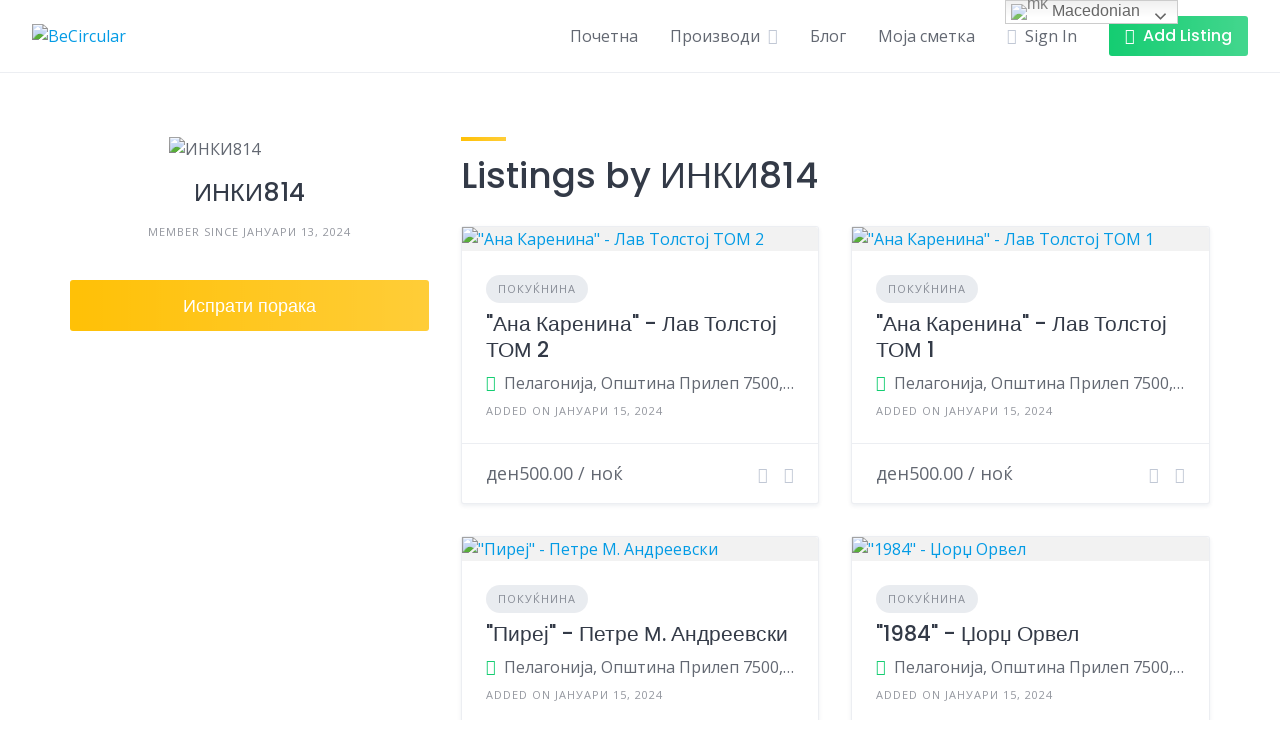

--- FILE ---
content_type: text/html; charset=UTF-8
request_url: https://becircular.eu/vendor/jordanoski-david16/
body_size: 23418
content:
<!DOCTYPE html>
<html lang="mk-MK">
	<head>
		<meta charset="UTF-8">
		<meta name="viewport" content="width=device-width, initial-scale=1">
		<title>Listings by ИНКИ814 &#8211; BeCircular</title>
<meta name='robots' content='max-image-preview:large' />
<link rel='dns-prefetch' href='//api.mapbox.com' />
<link rel='dns-prefetch' href='//fonts.googleapis.com' />
<link rel="alternate" type="application/rss+xml" title="BeCircular &raquo; Фид" href="https://becircular.eu/feed/" />
<link rel="alternate" title="oEmbed (JSON)" type="application/json+oembed" href="https://becircular.eu/wp-json/oembed/1.0/embed?url=https%3A%2F%2Fbecircular.eu%2Fvendor%2Fjordanoski-david16%2F&#038;lang=mk" />
<link rel="alternate" title="oEmbed (XML)" type="text/xml+oembed" href="https://becircular.eu/wp-json/oembed/1.0/embed?url=https%3A%2F%2Fbecircular.eu%2Fvendor%2Fjordanoski-david16%2F&#038;format=xml&#038;lang=mk" />
<style id='wp-img-auto-sizes-contain-inline-css'>
img:is([sizes=auto i],[sizes^="auto," i]){contain-intrinsic-size:3000px 1500px}
/*# sourceURL=wp-img-auto-sizes-contain-inline-css */
</style>
<link rel='stylesheet' id='mapbox-css' href='https://api.mapbox.com/mapbox-gl-js/v2.7.0/mapbox-gl.css?ver=6.9' media='all' />
<link rel='stylesheet' id='mapbox-geocoder-css' href='https://api.mapbox.com/mapbox-gl-js/plugins/mapbox-gl-geocoder/v5.0.0/mapbox-gl-geocoder.css?ver=6.9' media='all' />
<link rel='stylesheet' id='google-fonts-css' href='https://fonts.googleapis.com/css?family=Poppins%3A500%7COpen+Sans%3A400%2C600&#038;display=swap' media='all' />
<link rel='stylesheet' id='fontawesome-css' href='https://becircular.eu/wp-content/plugins/hivepress/assets/css/fontawesome/fontawesome.min.css?ver=1.7.19' media='all' />
<link rel='stylesheet' id='fontawesome-solid-css' href='https://becircular.eu/wp-content/plugins/hivepress/assets/css/fontawesome/solid.min.css?ver=1.7.19' media='all' />
<link rel='stylesheet' id='fancybox-css' href='https://becircular.eu/wp-content/plugins/hivepress/node_modules/@fancyapps/fancybox/dist/jquery.fancybox.min.css?ver=1.7.19' media='all' />
<link rel='stylesheet' id='slick-css' href='https://becircular.eu/wp-content/plugins/hivepress/node_modules/slick-carousel/slick/slick.css?ver=1.7.19' media='all' />
<link rel='stylesheet' id='flatpickr-css' href='https://becircular.eu/wp-content/plugins/hivepress/node_modules/flatpickr/dist/flatpickr.min.css?ver=1.7.19' media='all' />
<link rel='stylesheet' id='select2-css' href='https://becircular.eu/wp-content/plugins/hivepress/node_modules/select2/dist/css/select2.min.css?ver=1.7.19' media='all' />
<link rel='stylesheet' id='intl-tel-input-css' href='https://becircular.eu/wp-content/plugins/hivepress/node_modules/intl-tel-input/build/css/intlTelInput.min.css?ver=1.7.19' media='all' />
<link rel='stylesheet' id='jquery-ui-css' href='https://becircular.eu/wp-content/plugins/hivepress/assets/css/jquery-ui.min.css?ver=1.7.19' media='all' />
<link rel='stylesheet' id='hivepress-grid-css' href='https://becircular.eu/wp-content/plugins/hivepress/assets/css/grid.min.css?ver=1.7.19' media='all' />
<link rel='stylesheet' id='hivepress-core-common-css' href='https://becircular.eu/wp-content/plugins/hivepress/assets/css/common.min.css?ver=1.7.19' media='all' />
<link rel='stylesheet' id='hivepress-core-frontend-css' href='https://becircular.eu/wp-content/plugins/hivepress/assets/css/frontend.min.css?ver=1.7.19' media='all' />
<link rel='stylesheet' id='hivepress-blocks-frontend-css' href='https://becircular.eu/wp-content/plugins/hivepress-blocks/assets/css/frontend.min.css?ver=1.0.0' media='all' />
<link rel='stylesheet' id='hivepress-bookings-css' href='https://becircular.eu/wp-content/plugins/hivepress-bookings/assets/css/common.min.css?ver=1.5.5' media='all' />
<link rel='stylesheet' id='hivepress-bookings-frontend-css' href='https://becircular.eu/wp-content/plugins/hivepress-bookings/assets/css/frontend.min.css?ver=1.5.5' media='all' />
<link rel='stylesheet' id='hivepress-geolocation-css' href='https://becircular.eu/wp-content/plugins/hivepress-geolocation/assets/css/common.min.css?ver=1.3.9' media='all' />
<link rel='stylesheet' id='hivepress-geolocation-frontend-css' href='https://becircular.eu/wp-content/plugins/hivepress-geolocation/assets/css/frontend.min.css?ver=1.3.9' media='all' />
<link rel='stylesheet' id='hivepress-marketplace-frontend-css' href='https://becircular.eu/wp-content/plugins/hivepress-marketplace/assets/css/frontend.min.css?ver=1.3.15' media='all' />
<link rel='stylesheet' id='hivepress-messages-frontend-css' href='https://becircular.eu/wp-content/plugins/hivepress-messages/assets/css/frontend.min.css?ver=1.4.0' media='all' />
<link rel='stylesheet' id='hivepress-reviews-frontend-css' href='https://becircular.eu/wp-content/plugins/hivepress-reviews/assets/css/frontend.min.css?ver=1.4.0' media='all' />
<style id='wp-emoji-styles-inline-css'>

	img.wp-smiley, img.emoji {
		display: inline !important;
		border: none !important;
		box-shadow: none !important;
		height: 1em !important;
		width: 1em !important;
		margin: 0 0.07em !important;
		vertical-align: -0.1em !important;
		background: none !important;
		padding: 0 !important;
	}
/*# sourceURL=wp-emoji-styles-inline-css */
</style>
<style id='wp-block-library-inline-css'>
:root{--wp-block-synced-color:#7a00df;--wp-block-synced-color--rgb:122,0,223;--wp-bound-block-color:var(--wp-block-synced-color);--wp-editor-canvas-background:#ddd;--wp-admin-theme-color:#007cba;--wp-admin-theme-color--rgb:0,124,186;--wp-admin-theme-color-darker-10:#006ba1;--wp-admin-theme-color-darker-10--rgb:0,107,160.5;--wp-admin-theme-color-darker-20:#005a87;--wp-admin-theme-color-darker-20--rgb:0,90,135;--wp-admin-border-width-focus:2px}@media (min-resolution:192dpi){:root{--wp-admin-border-width-focus:1.5px}}.wp-element-button{cursor:pointer}:root .has-very-light-gray-background-color{background-color:#eee}:root .has-very-dark-gray-background-color{background-color:#313131}:root .has-very-light-gray-color{color:#eee}:root .has-very-dark-gray-color{color:#313131}:root .has-vivid-green-cyan-to-vivid-cyan-blue-gradient-background{background:linear-gradient(135deg,#00d084,#0693e3)}:root .has-purple-crush-gradient-background{background:linear-gradient(135deg,#34e2e4,#4721fb 50%,#ab1dfe)}:root .has-hazy-dawn-gradient-background{background:linear-gradient(135deg,#faaca8,#dad0ec)}:root .has-subdued-olive-gradient-background{background:linear-gradient(135deg,#fafae1,#67a671)}:root .has-atomic-cream-gradient-background{background:linear-gradient(135deg,#fdd79a,#004a59)}:root .has-nightshade-gradient-background{background:linear-gradient(135deg,#330968,#31cdcf)}:root .has-midnight-gradient-background{background:linear-gradient(135deg,#020381,#2874fc)}:root{--wp--preset--font-size--normal:16px;--wp--preset--font-size--huge:42px}.has-regular-font-size{font-size:1em}.has-larger-font-size{font-size:2.625em}.has-normal-font-size{font-size:var(--wp--preset--font-size--normal)}.has-huge-font-size{font-size:var(--wp--preset--font-size--huge)}.has-text-align-center{text-align:center}.has-text-align-left{text-align:left}.has-text-align-right{text-align:right}.has-fit-text{white-space:nowrap!important}#end-resizable-editor-section{display:none}.aligncenter{clear:both}.items-justified-left{justify-content:flex-start}.items-justified-center{justify-content:center}.items-justified-right{justify-content:flex-end}.items-justified-space-between{justify-content:space-between}.screen-reader-text{border:0;clip-path:inset(50%);height:1px;margin:-1px;overflow:hidden;padding:0;position:absolute;width:1px;word-wrap:normal!important}.screen-reader-text:focus{background-color:#ddd;clip-path:none;color:#444;display:block;font-size:1em;height:auto;left:5px;line-height:normal;padding:15px 23px 14px;text-decoration:none;top:5px;width:auto;z-index:100000}html :where(.has-border-color){border-style:solid}html :where([style*=border-top-color]){border-top-style:solid}html :where([style*=border-right-color]){border-right-style:solid}html :where([style*=border-bottom-color]){border-bottom-style:solid}html :where([style*=border-left-color]){border-left-style:solid}html :where([style*=border-width]){border-style:solid}html :where([style*=border-top-width]){border-top-style:solid}html :where([style*=border-right-width]){border-right-style:solid}html :where([style*=border-bottom-width]){border-bottom-style:solid}html :where([style*=border-left-width]){border-left-style:solid}html :where(img[class*=wp-image-]){height:auto;max-width:100%}:where(figure){margin:0 0 1em}html :where(.is-position-sticky){--wp-admin--admin-bar--position-offset:var(--wp-admin--admin-bar--height,0px)}@media screen and (max-width:600px){html :where(.is-position-sticky){--wp-admin--admin-bar--position-offset:0px}}
/*# sourceURL=/wp-includes/css/dist/block-library/common.min.css */
</style>
<style id='classic-theme-styles-inline-css'>
/*! This file is auto-generated */
.wp-block-button__link{color:#fff;background-color:#32373c;border-radius:9999px;box-shadow:none;text-decoration:none;padding:calc(.667em + 2px) calc(1.333em + 2px);font-size:1.125em}.wp-block-file__button{background:#32373c;color:#fff;text-decoration:none}
/*# sourceURL=/wp-includes/css/classic-themes.min.css */
</style>
<link rel='stylesheet' id='woocommerce-layout-css' href='https://becircular.eu/wp-content/plugins/woocommerce/assets/css/woocommerce-layout.css?ver=10.4.3' media='all' />
<link rel='stylesheet' id='woocommerce-smallscreen-css' href='https://becircular.eu/wp-content/plugins/woocommerce/assets/css/woocommerce-smallscreen.css?ver=10.4.3' media='only screen and (max-width: 768px)' />
<link rel='stylesheet' id='woocommerce-general-css' href='https://becircular.eu/wp-content/plugins/woocommerce/assets/css/woocommerce.css?ver=10.4.3' media='all' />
<style id='woocommerce-inline-inline-css'>
.woocommerce form .form-row .required { visibility: visible; }
/*# sourceURL=woocommerce-inline-inline-css */
</style>
<link rel='stylesheet' id='minireset-css' href='https://becircular.eu/wp-content/themes/listinghive/vendor/hivepress/hivetheme/assets/css/minireset.min.css?ver=1.1.1' media='all' />
<link rel='stylesheet' id='flexboxgrid-css' href='https://becircular.eu/wp-content/themes/listinghive/vendor/hivepress/hivetheme/assets/css/flexboxgrid.min.css?ver=1.1.1' media='all' />
<link rel='stylesheet' id='hivetheme-core-frontend-css' href='https://becircular.eu/wp-content/themes/listinghive/vendor/hivepress/hivetheme/assets/css/frontend.min.css?ver=1.1.1' media='all' />
<link rel='stylesheet' id='hivetheme-parent-frontend-css' href='https://becircular.eu/wp-content/themes/listinghive/style.css?ver=1.2.11' media='all' />
<style id='hivetheme-parent-frontend-inline-css'>
h1,h2,h3,h4,h5,h6,fieldset legend,.header-logo__name,.comment__author,.hp-review__author,.hp-message--view-block hp-message__sender,.woocommerce ul.product_list_widget li .product-title,.editor-post-title__block,.editor-post-title__input{font-family:Poppins, sans-serif;font-weight:500;}body{font-family:Open Sans, sans-serif;}.header-navbar__menu ul li.active > a,.header-navbar__menu ul li.current-menu-item > a,.header-navbar__menu ul li a:hover,.footer-navbar__menu ul li a:hover,.hp-menu--tabbed .hp-menu__item a:hover,.hp-menu--tabbed .hp-menu__item--current a,.widget_archive li a:hover,.widget_categories li a:hover,.widget_categories li.current-cat > a,.widget_categories li.current-cat::before,.widget_product_categories li a:hover,.widget_product_categories li.current-cat > a,.widget_product_categories li.current-cat::before,.widget_meta li a:hover,.widget_nav_menu li a:hover,.widget_nav_menu li.current-menu-item > a,.widget_nav_menu li.current-menu-item::before,.woocommerce-MyAccount-navigation li a:hover,.woocommerce-MyAccount-navigation li.current-menu-item > a,.woocommerce-MyAccount-navigation li.current-menu-item::before,.widget_pages li a:hover,.widget_recent_entries li a:hover,.wp-block-archives li a:hover,.wp-block-categories li a:hover,.wp-block-latest-posts li a:hover,.wp-block-rss li a:hover,.widget_archive li:hover > a,.widget_categories li:hover > a,.widget_product_categories li:hover > a,.widget_meta li:hover > a,.widget_nav_menu li:hover > a,.woocommerce-MyAccount-navigation li:hover > a,.widget_pages li:hover > a,.widget_recent_entries li:hover > a,.wp-block-archives li:hover > a,.wp-block-categories li:hover > a,.wp-block-latest-posts li:hover > a,.wp-block-rss li:hover > a,.widget_archive li:hover::before,.widget_categories li:hover::before,.widget_product_categories li:hover::before,.widget_meta li:hover::before,.widget_nav_menu li:hover::before,.woocommerce-MyAccount-navigation li:hover::before,.widget_pages li:hover::before,.widget_recent_entries li:hover::before,.wp-block-archives li:hover::before,.wp-block-categories li:hover::before,.wp-block-latest-posts li:hover::before,.wp-block-rss li:hover::before,.post-navbar__link:hover i,.pagination > a:hover,.pagination .nav-links > a:hover,.post__details a:hover,.tagcloud a:hover,.wp-block-tag-cloud a:hover,.comment__details a:hover,.comment-respond .comment-reply-title a:hover,.hp-link:hover,.hp-link:hover i,.pac-item:hover .pac-item-query,.woocommerce nav.woocommerce-pagination ul li a:hover,.woocommerce nav.woocommerce-pagination ul li a:focus{color:#ffc107;}.button--primary,button[type="submit"],input[type=submit],.header-navbar__menu > ul > li.current-menu-item::before,.header-navbar__burger > ul > li.current-menu-item::before,.hp-menu--tabbed .hp-menu__item--current::before,.woocommerce #respond input#submit.alt,.woocommerce button[type=submit],.woocommerce input[type=submit],.woocommerce button[type=submit]:hover,.woocommerce input[type=submit]:hover,.woocommerce a.button.alt,.woocommerce button.button.alt,.woocommerce input.button.alt,.woocommerce #respond input#submit.alt:hover,.woocommerce a.button.alt:hover,.woocommerce button.button.alt:hover,.woocommerce input.button.alt:hover{background-color:#ffc107;}blockquote,.wp-block-quote,.comment.bypostauthor .comment__image img{border-color:#ffc107;}.hp-listing__location i{color:#15cd72;}.button--secondary,.wp-block-file .wp-block-file__button,.hp-field--number-range .ui-slider-range,.hp-field input[type=checkbox]:checked + span::before,.hp-field input[type=radio]:checked + span::after,.woocommerce a.button--secondary,.woocommerce button.button--secondary,.woocommerce input.button--secondary,.woocommerce a.button--secondary:hover,.woocommerce button.button--secondary:hover,.woocommerce input.button--secondary:hover,.woocommerce span.onsale,.woocommerce .widget_price_filter .price_slider_wrapper .ui-slider-range{background-color:#15cd72;}.hp-field input[type=radio]:checked + span::before,.hp-field input[type=checkbox]:checked + span::before{border-color:#15cd72;}.button,button,input[type=submit],.woocommerce #respond input#submit,.woocommerce a.button,.woocommerce button.button,.woocommerce input.button,.wp-block-button__link,.header-navbar__burger > ul > li > a,.pagination > span,.pagination .nav-links > a,.pagination .nav-links > span,.pagination > a,.woocommerce nav.woocommerce-pagination ul li a,.woocommerce nav.woocommerce-pagination ul li span{font-family:Poppins, sans-serif;font-weight:500;}.title::before,.footer-widgets .widget__title::before,.hp-page__title::before,.hp-section__title::before,.hp-listing--view-block .hp-listing__featured-badge{background-color:#ffc107;}.tagcloud a:hover,.wp-block-tag-cloud a:hover,.hp-listing__images-carousel .slick-current img,.hp-listing--view-block.hp-listing--featured{border-color:#ffc107;}.post__categories a:hover,.hp-listing--view-block .hp-listing__categories a:hover,.hp-listing--view-page .hp-listing__categories a:hover{background-color:#15cd72;}
.header-hero { background-image: url(https://www.becircular.eu/wp-content/uploads/2023/08/image-19.jpg); }
/*# sourceURL=hivetheme-parent-frontend-inline-css */
</style>
<script src="https://becircular.eu/wp-includes/js/jquery/jquery.min.js?ver=3.7.1" id="jquery-core-js"></script>
<script src="https://becircular.eu/wp-includes/js/jquery/jquery-migrate.min.js?ver=3.4.1" id="jquery-migrate-js"></script>
<script id="zxcvbn-async-js-extra">
var _zxcvbnSettings = {"src":"https://becircular.eu/wp-includes/js/zxcvbn.min.js"};
//# sourceURL=zxcvbn-async-js-extra
</script>
<script src="https://becircular.eu/wp-includes/js/zxcvbn-async.min.js?ver=1.0" id="zxcvbn-async-js"></script>
<script src="https://becircular.eu/wp-content/plugins/woocommerce/assets/js/jquery-blockui/jquery.blockUI.min.js?ver=2.7.0-wc.10.4.3" id="wc-jquery-blockui-js" defer data-wp-strategy="defer"></script>
<script id="wc-add-to-cart-js-extra">
var wc_add_to_cart_params = {"ajax_url":"/wp-admin/admin-ajax.php","wc_ajax_url":"/?wc-ajax=%%endpoint%%","i18n_view_cart":"\u041f\u043e\u0433\u043b\u0435\u0434\u043d\u0438 \u043a\u043e\u0448\u043d\u0438\u0447\u043a\u0430","cart_url":"https://becircular.eu/cart/","is_cart":"","cart_redirect_after_add":"no"};
//# sourceURL=wc-add-to-cart-js-extra
</script>
<script src="https://becircular.eu/wp-content/plugins/woocommerce/assets/js/frontend/add-to-cart.min.js?ver=10.4.3" id="wc-add-to-cart-js" defer data-wp-strategy="defer"></script>
<script src="https://becircular.eu/wp-content/plugins/woocommerce/assets/js/js-cookie/js.cookie.min.js?ver=2.1.4-wc.10.4.3" id="wc-js-cookie-js" defer data-wp-strategy="defer"></script>
<script id="woocommerce-js-extra">
var woocommerce_params = {"ajax_url":"/wp-admin/admin-ajax.php","wc_ajax_url":"/?wc-ajax=%%endpoint%%","i18n_password_show":"Show password","i18n_password_hide":"Hide password"};
//# sourceURL=woocommerce-js-extra
</script>
<script src="https://becircular.eu/wp-content/plugins/woocommerce/assets/js/frontend/woocommerce.min.js?ver=10.4.3" id="woocommerce-js" defer data-wp-strategy="defer"></script>
<link rel="https://api.w.org/" href="https://becircular.eu/wp-json/" /><link rel="EditURI" type="application/rsd+xml" title="RSD" href="https://becircular.eu/xmlrpc.php?rsd" />
<meta name="generator" content="WordPress 6.9" />
<meta name="generator" content="WooCommerce 10.4.3" />
<link rel="canonical" href="https://becircular.eu/vendor/jordanoski-david16/" />
<link rel='shortlink' href='https://becircular.eu/?p=746' />


<!-- WPMobile.App -->
<meta name="theme-color" content="#38b79a" />
<meta name="msapplication-navbutton-color" content="#38b79a" />
<meta name="apple-mobile-web-app-status-bar-style" content="#38b79a" />
<!-- / WPMobile.App -->

	<noscript><style>.woocommerce-product-gallery{ opacity: 1 !important; }</style></noscript>
	    <style>
        @font-face {
		  font-family: 'Framework7 Icons';
		  font-style: normal;
		  font-weight: 400;
		  src: url("https://becircular.eu/wp-content/plugins/wpappninja/themes/wpmobileapp/includes/fonts/Framework7Icons-Regular.eot?2019");
		  src: local('Framework7 Icons'),
    		 local('Framework7Icons-Regular'),
    		 url("https://becircular.eu/wp-content/plugins/wpappninja/themes/wpmobileapp/includes/fonts/Framework7Icons-Regular.woff2?2019") format("woff2"),
    		 url("https://becircular.eu/wp-content/plugins/wpappninja/themes/wpmobileapp/includes/fonts/Framework7Icons-Regular.woff?2019") format("woff"),
    		 url("https://becircular.eu/wp-content/plugins/wpappninja/themes/wpmobileapp/includes/fonts/Framework7Icons-Regular.ttf?2019") format("truetype");
		}

		.f7-icons, .framework7-icons {
		  font-family: 'Framework7 Icons';
		  font-weight: normal;
		  font-style: normal;
		  font-size: 25px;
		  line-height: 1;
		  letter-spacing: normal;
		  text-transform: none;
		  display: inline-block;
		  white-space: nowrap;
		  word-wrap: normal;
		  direction: ltr;
		  -webkit-font-smoothing: antialiased;
		  text-rendering: optimizeLegibility;
		  -moz-osx-font-smoothing: grayscale;
		  -webkit-font-feature-settings: "liga";
		  -moz-font-feature-settings: "liga=1";
		  -moz-font-feature-settings: "liga";
		  font-feature-settings: "liga";
		}
    </style>
<link rel="icon" href="https://becircular.eu/wp-content/uploads/2023/07/cropped-becir_512-1-32x32.png" sizes="32x32" />
<link rel="icon" href="https://becircular.eu/wp-content/uploads/2023/07/cropped-becir_512-1-192x192.png" sizes="192x192" />
<link rel="apple-touch-icon" href="https://becircular.eu/wp-content/uploads/2023/07/cropped-becir_512-1-180x180.png" />
<meta name="msapplication-TileImage" content="https://becircular.eu/wp-content/uploads/2023/07/cropped-becir_512-1-270x270.png" />
		<style type="text/css"></style>
		<script type="text/javascript"></script>
		</head>
	<body class="wp-singular hp_vendor-template-default single single-hp_vendor postid-746 wp-custom-logo wp-embed-responsive wp-theme-listinghive theme-listinghive woocommerce-no-js hp-theme--listinghive hp-template hp-template--page-sidebar-left hp-template--vendor-view-page">
		<div class="site-loader" data-component="loader">
	<svg width="38" height="38" viewBox="0 0 38 38" xmlns="http://www.w3.org/2000/svg">
		<defs>
			<linearGradient x1="8.042%" y1="0%" x2="65.682%" y2="23.865%" id="gradient">
				<stop stop-color="#ffc107" stop-opacity="0" offset="0%"/>
				<stop stop-color="#ffc107" stop-opacity=".631" offset="63.146%"/>
				<stop stop-color="#ffc107" offset="100%"/>
			</linearGradient>
		</defs>
		<g fill="none" fill-rule="evenodd">
			<g transform="translate(1 1)">
				<path d="M36 18c0-9.94-8.06-18-18-18" stroke="url(#gradient)" stroke-width="3"></path>
				<circle fill="#fff" cx="36" cy="18" r="1"></circle>
			</g>
		</g>
	</svg>
</div>
<a href="#content" class="skip-link screen-reader-text">Skip to content</a>		<div class="site-container">
			<header class="site-header">
				<div class="header-navbar">
					<div class="header-navbar__start">
						<div class="header-logo">
							<a href="https://becircular.eu/" class="custom-logo-link" rel="home"><img width="145" height="75" src="https://becircular.eu/wp-content/uploads/2023/07/becir_logo.png" class="custom-logo" alt="BeCircular" decoding="async" /></a>						</div>
					</div>
					<div class="header-navbar__end">
						<div class="header-navbar__burger" data-component="burger">
							<a href="#"><i class="fas fa-bars"></i></a>
							<ul id="menu-header" class="menu"><li class="menu-item menu-item--first menu-item--user-login">	<a href="#user_login_modal" class="hp-menu__item hp-menu__item--user-login hp-link">
		<i class="hp-icon fas fa-sign-in-alt"></i>
		<span>Sign In</span>
	</a>
	</li><li id="menu-item-441" class="menu-item menu-item-type-post_type menu-item-object-page menu-item-home menu-item-441"><a href="https://becircular.eu/">Почетна</a></li>
<li id="menu-item-374" class="menu-item menu-item-type-custom menu-item-object-custom menu-item-has-children menu-item-374"><a href="#">Производи</a>
<ul class="sub-menu">
	<li id="menu-item-377" class="menu-item menu-item-type-post_type menu-item-object-page menu-item-377"><a href="https://becircular.eu/properties/">Недвижнини</a></li>
	<li id="menu-item-376" class="menu-item menu-item-type-post_type menu-item-object-page menu-item-376"><a href="https://becircular.eu/%d0%b0%d0%b2%d1%82%d0%be%d0%bc%d0%be%d0%b1%d0%b8%d0%bb%d0%b8/">Автомобили</a></li>
	<li id="menu-item-375" class="menu-item menu-item-type-post_type menu-item-object-page menu-item-375"><a href="https://becircular.eu/%d0%b0%d0%bb%d0%b0%d1%82%d0%b8/">Алати</a></li>
</ul>
</li>
<li id="menu-item-442" class="menu-item menu-item-type-post_type menu-item-object-page current_page_parent menu-item-442"><a href="https://becircular.eu/blog-2/">Блог</a></li>
<li id="menu-item-365" class="menu-item menu-item-type-post_type menu-item-object-page menu-item-365"><a href="https://becircular.eu/my-account/">Моја сметка</a></li><li class="menu-item menu-item--last menu-item--user-login">	<a href="#user_login_modal" class="hp-menu__item hp-menu__item--user-login hp-link">
		<i class="hp-icon fas fa-sign-in-alt"></i>
		<span>Sign In</span>
	</a>
	</li>
</ul>						</div>
						<nav class="header-navbar__menu" data-component="menu">
							<ul id="menu-header-1" class="menu"><li class="menu-item menu-item--first menu-item--user-login">	<a href="#user_login_modal" class="hp-menu__item hp-menu__item--user-login hp-link">
		<i class="hp-icon fas fa-sign-in-alt"></i>
		<span>Sign In</span>
	</a>
	</li><li class="menu-item menu-item-type-post_type menu-item-object-page menu-item-home menu-item-441"><a href="https://becircular.eu/">Почетна</a></li>
<li class="menu-item menu-item-type-custom menu-item-object-custom menu-item-has-children menu-item-374"><a href="#">Производи</a>
<ul class="sub-menu">
	<li class="menu-item menu-item-type-post_type menu-item-object-page menu-item-377"><a href="https://becircular.eu/properties/">Недвижнини</a></li>
	<li class="menu-item menu-item-type-post_type menu-item-object-page menu-item-376"><a href="https://becircular.eu/%d0%b0%d0%b2%d1%82%d0%be%d0%bc%d0%be%d0%b1%d0%b8%d0%bb%d0%b8/">Автомобили</a></li>
	<li class="menu-item menu-item-type-post_type menu-item-object-page menu-item-375"><a href="https://becircular.eu/%d0%b0%d0%bb%d0%b0%d1%82%d0%b8/">Алати</a></li>
</ul>
</li>
<li class="menu-item menu-item-type-post_type menu-item-object-page current_page_parent menu-item-442"><a href="https://becircular.eu/blog-2/">Блог</a></li>
<li class="menu-item menu-item-type-post_type menu-item-object-page menu-item-365"><a href="https://becircular.eu/my-account/">Моја сметка</a></li><li class="menu-item menu-item--last menu-item--user-login">	<a href="#user_login_modal" class="hp-menu__item hp-menu__item--user-login hp-link">
		<i class="hp-icon fas fa-sign-in-alt"></i>
		<span>Sign In</span>
	</a>
	</li>
</ul>						</nav>
													<div class="header-navbar__actions">
								<div class="hp-menu hp-menu--site-header hp-menu--main">	<button type="button" class="hp-menu__item hp-menu__item--listing-submit button button--secondary" data-component="link" data-url="https://becircular.eu/submit-listing/"><i class="hp-icon fas fa-plus"></i><span>Add Listing</span></button>
	</div>							</div>
											</div>
				</div>
							</header>
			<div class="site-content" id="content">
				<div class="container">
<div class="content-area"><div class="hp-page site-main"><div class="hp-row"><aside class="hp-page__sidebar hp-col-sm-4 hp-col-xs-12 hp-vendor hp-vendor--view-page site-sidebar" data-component="sticky"><div class="hp-vendor__summary hp-widget widget"><div class="hp-vendor__image">
			<img src="https://becircular.eu/wp-content/plugins/hivepress/assets/images/placeholders/user-square.svg" alt="ИНКИ814" loading="lazy">
	</div>
<h3 class="hp-vendor__name"><span>ИНКИ814</span>
</h3><div class="hp-vendor__details hp-vendor__details--primary"><time class="hp-vendor__registered-date hp-vendor__date hp-meta" datetime="2024-01-13 14:59:46">
	Member since јануари 13, 2024</time>
</div><div class="hp-block hp-vendor__attributes hp-vendor__attributes--secondary"><div class="hp-row"></div></div></div><div class="hp-vendor__actions hp-vendor__actions--primary hp-widget widget"><button type="button" class="hp-vendor__action hp-vendor__action--message button button--large button--primary alt" data-component="link" data-url="#user_login_modal">Испрати порака</button>
</div></aside><div class="hp-page__content hp-col-sm-8 hp-col-xs-12">	<h1 class="hp-page__title">Listings by ИНКИ814</h1>
	<div ><div class="hp-listings hp-block hp-grid"><div class="hp-row"><div class="hp-grid__item hp-col-sm-6 hp-col-xs-12"><article class="hp-listing hp-listing--view-block"><header class="hp-listing__header"><div class="hp-listing__image" data-component="carousel-slider" data-preview="false" data-aspect-ratio="" data-url="https://becircular.eu/listing/%d0%b0%d0%bd%d0%b0-%d0%ba%d0%b0%d1%80%d0%b5%d0%bd%d0%b8%d0%bd%d0%b0-%d0%bb%d0%b0%d0%b2-%d1%82%d0%be%d0%bb%d1%81%d1%82%d0%be%d1%98-%d1%82%d0%be%d0%bc-2/">
			<a href="https://becircular.eu/listing/%d0%b0%d0%bd%d0%b0-%d0%ba%d0%b0%d1%80%d0%b5%d0%bd%d0%b8%d0%bd%d0%b0-%d0%bb%d0%b0%d0%b2-%d1%82%d0%be%d0%bb%d1%81%d1%82%d0%be%d1%98-%d1%82%d0%be%d0%bc-2/">
							<img src="https://becircular.eu/wp-content/uploads/2024/01/IMG_20240115_163848-1-400x300.jpg" alt="&quot;Ана Каренина&quot; - Лав Толстој ТОМ 2" loading="lazy">
					</a>
	</div>
</header><div class="hp-listing__content">	<div class="hp-listing__categories hp-listing__category">
					<a href="https://becircular.eu/listing-category/%d0%bf%d0%be%d0%ba%d1%83%d1%9c%d0%bd%d0%b8%d0%bd%d0%b0/">Покуќнина</a>
			</div>
	<h4 class="hp-listing__title"><a href="https://becircular.eu/listing/%d0%b0%d0%bd%d0%b0-%d0%ba%d0%b0%d1%80%d0%b5%d0%bd%d0%b8%d0%bd%d0%b0-%d0%bb%d0%b0%d0%b2-%d1%82%d0%be%d0%bb%d1%81%d1%82%d0%be%d1%98-%d1%82%d0%be%d0%bc-2/">&quot;Ана Каренина&quot; - Лав Толстој ТОМ 2</a>
</h4><div class="hp-listing__details hp-listing__details--primary">	<div class="hp-listing__location">
		<i class="hp-icon fas fa-map-marker-alt"></i>
					<a href="https://www.google.com/maps/search/?api=1&#038;query=41.353615,21.559889" target="_blank">Пелагонија, Општина Прилеп 7500, Македонија</a>
			</div>
	<time class="hp-listing__created-date hp-listing__date hp-meta" datetime="2024-01-15 17:10:06">
	Added on јануари 15, 2024</time>
</div></div><footer class="hp-listing__footer"><div class="hp-block hp-listing__attributes hp-listing__attributes--primary"><div class="hp-listing__attribute hp-listing__attribute--price">&#x434;&#x435;&#x43d;500.00 / ноќ</div></div><div class="hp-listing__actions hp-listing__actions--primary"><a href="#user_login_modal" title="Одговори на огласот" class="hp-listing__action hp-listing__action--message"><i class="hp-icon fas fa-comment"></i></a>
<a class="hp-listing__action hp-listing__action--favorite" href="#user_login_modal"><i class="hp-icon fas fa-heart"></i></a></div></footer></article></div><div class="hp-grid__item hp-col-sm-6 hp-col-xs-12"><article class="hp-listing hp-listing--view-block"><header class="hp-listing__header"><div class="hp-listing__image" data-component="carousel-slider" data-preview="false" data-aspect-ratio="" data-url="https://becircular.eu/listing/%d0%b0%d0%bd%d0%b0-%d0%ba%d0%b0%d1%80%d0%b5%d0%bd%d0%b8%d0%bd%d0%b0-%d0%bb%d0%b0%d0%b2-%d1%82%d0%be%d0%bb%d1%81%d1%82%d0%be%d1%98-%d1%82%d0%be%d0%bc-1/">
			<a href="https://becircular.eu/listing/%d0%b0%d0%bd%d0%b0-%d0%ba%d0%b0%d1%80%d0%b5%d0%bd%d0%b8%d0%bd%d0%b0-%d0%bb%d0%b0%d0%b2-%d1%82%d0%be%d0%bb%d1%81%d1%82%d0%be%d1%98-%d1%82%d0%be%d0%bc-1/">
							<img src="https://becircular.eu/wp-content/uploads/2024/01/IMG_20240115_163844-1-400x300.jpg" alt="&quot;Ана Каренина&quot; - Лав Толстој ТОМ 1" loading="lazy">
					</a>
	</div>
</header><div class="hp-listing__content">	<div class="hp-listing__categories hp-listing__category">
					<a href="https://becircular.eu/listing-category/%d0%bf%d0%be%d0%ba%d1%83%d1%9c%d0%bd%d0%b8%d0%bd%d0%b0/">Покуќнина</a>
			</div>
	<h4 class="hp-listing__title"><a href="https://becircular.eu/listing/%d0%b0%d0%bd%d0%b0-%d0%ba%d0%b0%d1%80%d0%b5%d0%bd%d0%b8%d0%bd%d0%b0-%d0%bb%d0%b0%d0%b2-%d1%82%d0%be%d0%bb%d1%81%d1%82%d0%be%d1%98-%d1%82%d0%be%d0%bc-1/">&quot;Ана Каренина&quot; - Лав Толстој ТОМ 1</a>
</h4><div class="hp-listing__details hp-listing__details--primary">	<div class="hp-listing__location">
		<i class="hp-icon fas fa-map-marker-alt"></i>
					<a href="https://www.google.com/maps/search/?api=1&#038;query=41.353615,21.559889" target="_blank">Пелагонија, Општина Прилеп 7500, Македонија</a>
			</div>
	<time class="hp-listing__created-date hp-listing__date hp-meta" datetime="2024-01-15 17:08:19">
	Added on јануари 15, 2024</time>
</div></div><footer class="hp-listing__footer"><div class="hp-block hp-listing__attributes hp-listing__attributes--primary"><div class="hp-listing__attribute hp-listing__attribute--price">&#x434;&#x435;&#x43d;500.00 / ноќ</div></div><div class="hp-listing__actions hp-listing__actions--primary"><a href="#user_login_modal" title="Одговори на огласот" class="hp-listing__action hp-listing__action--message"><i class="hp-icon fas fa-comment"></i></a>
<a class="hp-listing__action hp-listing__action--favorite" href="#user_login_modal"><i class="hp-icon fas fa-heart"></i></a></div></footer></article></div><div class="hp-grid__item hp-col-sm-6 hp-col-xs-12"><article class="hp-listing hp-listing--view-block"><header class="hp-listing__header"><div class="hp-listing__image" data-component="carousel-slider" data-preview="false" data-aspect-ratio="" data-url="https://becircular.eu/listing/%d0%bf%d0%b8%d1%80%d0%b5%d1%98-%d0%bf%d0%b5%d1%82%d1%80%d0%b5-%d0%bc-%d0%b0%d0%bd%d0%b4%d1%80%d0%b5%d0%b5%d0%b2%d1%81%d0%ba%d0%b8/">
			<a href="https://becircular.eu/listing/%d0%bf%d0%b8%d1%80%d0%b5%d1%98-%d0%bf%d0%b5%d1%82%d1%80%d0%b5-%d0%bc-%d0%b0%d0%bd%d0%b4%d1%80%d0%b5%d0%b5%d0%b2%d1%81%d0%ba%d0%b8/">
							<img src="https://becircular.eu/wp-content/uploads/2024/01/IMG_20240115_163812-1-400x300.jpg" alt="&quot;Пиреј&quot; - Петре М. Андреевски" loading="lazy">
					</a>
	</div>
</header><div class="hp-listing__content">	<div class="hp-listing__categories hp-listing__category">
					<a href="https://becircular.eu/listing-category/%d0%bf%d0%be%d0%ba%d1%83%d1%9c%d0%bd%d0%b8%d0%bd%d0%b0/">Покуќнина</a>
			</div>
	<h4 class="hp-listing__title"><a href="https://becircular.eu/listing/%d0%bf%d0%b8%d1%80%d0%b5%d1%98-%d0%bf%d0%b5%d1%82%d1%80%d0%b5-%d0%bc-%d0%b0%d0%bd%d0%b4%d1%80%d0%b5%d0%b5%d0%b2%d1%81%d0%ba%d0%b8/">&quot;Пиреј&quot; - Петре М. Андреевски</a>
</h4><div class="hp-listing__details hp-listing__details--primary">	<div class="hp-listing__location">
		<i class="hp-icon fas fa-map-marker-alt"></i>
					<a href="https://www.google.com/maps/search/?api=1&#038;query=41.353615,21.559889" target="_blank">Пелагонија, Општина Прилеп 7500, Македонија</a>
			</div>
	<time class="hp-listing__created-date hp-listing__date hp-meta" datetime="2024-01-15 17:06:30">
	Added on јануари 15, 2024</time>
</div></div><footer class="hp-listing__footer"><div class="hp-block hp-listing__attributes hp-listing__attributes--primary"><div class="hp-listing__attribute hp-listing__attribute--price">&#x434;&#x435;&#x43d;600.00 / ноќ</div></div><div class="hp-listing__actions hp-listing__actions--primary"><a href="#user_login_modal" title="Одговори на огласот" class="hp-listing__action hp-listing__action--message"><i class="hp-icon fas fa-comment"></i></a>
<a class="hp-listing__action hp-listing__action--favorite" href="#user_login_modal"><i class="hp-icon fas fa-heart"></i></a></div></footer></article></div><div class="hp-grid__item hp-col-sm-6 hp-col-xs-12"><article class="hp-listing hp-listing--view-block"><header class="hp-listing__header"><div class="hp-listing__image" data-component="carousel-slider" data-preview="false" data-aspect-ratio="" data-url="https://becircular.eu/listing/1984-%d1%9f%d0%be%d1%80%d1%9f-%d0%be%d1%80%d0%b2%d0%b5%d0%bb/">
			<a href="https://becircular.eu/listing/1984-%d1%9f%d0%be%d1%80%d1%9f-%d0%be%d1%80%d0%b2%d0%b5%d0%bb/">
							<img src="https://becircular.eu/wp-content/uploads/2024/01/IMG_20240115_163823-1-400x300.jpg" alt="&quot;1984&quot; - Џорџ Орвел" loading="lazy">
					</a>
	</div>
</header><div class="hp-listing__content">	<div class="hp-listing__categories hp-listing__category">
					<a href="https://becircular.eu/listing-category/%d0%bf%d0%be%d0%ba%d1%83%d1%9c%d0%bd%d0%b8%d0%bd%d0%b0/">Покуќнина</a>
			</div>
	<h4 class="hp-listing__title"><a href="https://becircular.eu/listing/1984-%d1%9f%d0%be%d1%80%d1%9f-%d0%be%d1%80%d0%b2%d0%b5%d0%bb/">&quot;1984&quot; - Џорџ Орвел</a>
</h4><div class="hp-listing__details hp-listing__details--primary">	<div class="hp-listing__location">
		<i class="hp-icon fas fa-map-marker-alt"></i>
					<a href="https://www.google.com/maps/search/?api=1&#038;query=41.353615,21.559889" target="_blank">Пелагонија, Општина Прилеп 7500, Македонија</a>
			</div>
	<time class="hp-listing__created-date hp-listing__date hp-meta" datetime="2024-01-15 17:04:34">
	Added on јануари 15, 2024</time>
</div></div><footer class="hp-listing__footer"><div class="hp-block hp-listing__attributes hp-listing__attributes--primary"><div class="hp-listing__attribute hp-listing__attribute--price">&#x434;&#x435;&#x43d;500.00 / ноќ</div></div><div class="hp-listing__actions hp-listing__actions--primary"><a href="#user_login_modal" title="Одговори на огласот" class="hp-listing__action hp-listing__action--message"><i class="hp-icon fas fa-comment"></i></a>
<a class="hp-listing__action hp-listing__action--favorite" href="#user_login_modal"><i class="hp-icon fas fa-heart"></i></a></div></footer></article></div><div class="hp-grid__item hp-col-sm-6 hp-col-xs-12"><article class="hp-listing hp-listing--view-block"><header class="hp-listing__header"><div class="hp-listing__image" data-component="carousel-slider" data-preview="false" data-aspect-ratio="" data-url="https://becircular.eu/listing/%d0%b0%d1%98%d0%b2%d0%b0-%d0%b7%d0%b0-%d0%bb%d0%b5%d0%bc%d0%b5%d1%9a%d0%b5/">
			<a href="https://becircular.eu/listing/%d0%b0%d1%98%d0%b2%d0%b0-%d0%b7%d0%b0-%d0%bb%d0%b5%d0%bc%d0%b5%d1%9a%d0%b5/">
							<img src="https://becircular.eu/wp-content/uploads/2024/01/IMG_20240113_151300-400x300.jpg" alt="Ајва за лемење" loading="lazy">
					</a>
	</div>
</header><div class="hp-listing__content">	<div class="hp-listing__categories hp-listing__category">
					<a href="https://becircular.eu/listing-category/alati/">Алати и машини</a>
			</div>
	<h4 class="hp-listing__title"><a href="https://becircular.eu/listing/%d0%b0%d1%98%d0%b2%d0%b0-%d0%b7%d0%b0-%d0%bb%d0%b5%d0%bc%d0%b5%d1%9a%d0%b5/">Ајва за лемење</a>
</h4><div class="hp-listing__details hp-listing__details--primary">	<div class="hp-listing__location">
		<i class="hp-icon fas fa-map-marker-alt"></i>
					<a href="https://www.google.com/maps/search/?api=1&#038;query=41.353615,21.559889" target="_blank">Пелагонија, Општина Прилеп 7500, Македонија</a>
			</div>
	<time class="hp-listing__created-date hp-listing__date hp-meta" datetime="2024-01-15 15:37:57">
	Added on јануари 15, 2024</time>
</div></div><footer class="hp-listing__footer"><div class="hp-block hp-listing__attributes hp-listing__attributes--primary"><div class="hp-listing__attribute hp-listing__attribute--price">&#x434;&#x435;&#x43d;500.00 / ноќ</div></div><div class="hp-listing__actions hp-listing__actions--primary"><a href="#user_login_modal" title="Одговори на огласот" class="hp-listing__action hp-listing__action--message"><i class="hp-icon fas fa-comment"></i></a>
<a class="hp-listing__action hp-listing__action--favorite" href="#user_login_modal"><i class="hp-icon fas fa-heart"></i></a></div></footer></article></div><div class="hp-grid__item hp-col-sm-6 hp-col-xs-12"><article class="hp-listing hp-listing--view-block"><header class="hp-listing__header"><div class="hp-listing__image" data-component="carousel-slider" data-preview="false" data-aspect-ratio="" data-url="https://becircular.eu/listing/%d0%bc%d0%b0%d1%81%d0%bb%d0%b5%d0%bd%d0%b8%d0%ba-%d0%b7%d0%b0-%d0%bc%d0%be%d1%82%d0%be%d1%80%d0%bd%d0%be-%d0%bc%d0%b0%d1%81%d0%bb%d0%be/">
			<a href="https://becircular.eu/listing/%d0%bc%d0%b0%d1%81%d0%bb%d0%b5%d0%bd%d0%b8%d0%ba-%d0%b7%d0%b0-%d0%bc%d0%be%d1%82%d0%be%d1%80%d0%bd%d0%be-%d0%bc%d0%b0%d1%81%d0%bb%d0%be/">
							<img src="https://becircular.eu/wp-content/uploads/2024/01/IMG_20240113_151509-400x300.jpg" alt="Масленик за моторно масло" loading="lazy">
					</a>
	</div>
</header><div class="hp-listing__content">	<div class="hp-listing__categories hp-listing__category">
					<a href="https://becircular.eu/listing-category/alati/">Алати и машини</a>
			</div>
	<h4 class="hp-listing__title"><a href="https://becircular.eu/listing/%d0%bc%d0%b0%d1%81%d0%bb%d0%b5%d0%bd%d0%b8%d0%ba-%d0%b7%d0%b0-%d0%bc%d0%be%d1%82%d0%be%d1%80%d0%bd%d0%be-%d0%bc%d0%b0%d1%81%d0%bb%d0%be/">Масленик за моторно масло</a>
</h4><div class="hp-listing__details hp-listing__details--primary">	<div class="hp-listing__location">
		<i class="hp-icon fas fa-map-marker-alt"></i>
					<a href="https://www.google.com/maps/search/?api=1&#038;query=41.353615,21.559889" target="_blank">Пелагонија, Општина Прилеп 7500, Македонија</a>
			</div>
	<time class="hp-listing__created-date hp-listing__date hp-meta" datetime="2024-01-15 15:35:19">
	Added on јануари 15, 2024</time>
</div></div><footer class="hp-listing__footer"><div class="hp-block hp-listing__attributes hp-listing__attributes--primary"><div class="hp-listing__attribute hp-listing__attribute--price">&#x434;&#x435;&#x43d;150.00 / ноќ</div></div><div class="hp-listing__actions hp-listing__actions--primary"><a href="#user_login_modal" title="Одговори на огласот" class="hp-listing__action hp-listing__action--message"><i class="hp-icon fas fa-comment"></i></a>
<a class="hp-listing__action hp-listing__action--favorite" href="#user_login_modal"><i class="hp-icon fas fa-heart"></i></a></div></footer></article></div><div class="hp-grid__item hp-col-sm-6 hp-col-xs-12"><article class="hp-listing hp-listing--view-block"><header class="hp-listing__header"><div class="hp-listing__image" data-component="carousel-slider" data-preview="false" data-aspect-ratio="" data-url="https://becircular.eu/listing/%d0%bf%d0%b8%d1%88%d1%82%d0%be%d0%bb%d1%87%d0%b5-%d0%b7%d0%b0-%d0%bb%d0%b5%d0%bf%d0%b5%d1%9a%d0%b5-%d1%81%d0%be-%d1%81%d0%b8%d0%bb%d0%b8%d0%ba%d0%be%d0%bd/">
			<a href="https://becircular.eu/listing/%d0%bf%d0%b8%d1%88%d1%82%d0%be%d0%bb%d1%87%d0%b5-%d0%b7%d0%b0-%d0%bb%d0%b5%d0%bf%d0%b5%d1%9a%d0%b5-%d1%81%d0%be-%d1%81%d0%b8%d0%bb%d0%b8%d0%ba%d0%be%d0%bd/">
							<img src="https://becircular.eu/wp-content/uploads/2024/01/IMG_20240113_151543-400x300.jpg" alt="Пиштолче за лепење со силикон" loading="lazy">
					</a>
	</div>
</header><div class="hp-listing__content">	<div class="hp-listing__categories hp-listing__category">
					<a href="https://becircular.eu/listing-category/alati/">Алати и машини</a>
			</div>
	<h4 class="hp-listing__title"><a href="https://becircular.eu/listing/%d0%bf%d0%b8%d1%88%d1%82%d0%be%d0%bb%d1%87%d0%b5-%d0%b7%d0%b0-%d0%bb%d0%b5%d0%bf%d0%b5%d1%9a%d0%b5-%d1%81%d0%be-%d1%81%d0%b8%d0%bb%d0%b8%d0%ba%d0%be%d0%bd/">Пиштолче за лепење со силикон</a>
</h4><div class="hp-listing__details hp-listing__details--primary">	<div class="hp-listing__location">
		<i class="hp-icon fas fa-map-marker-alt"></i>
					<a href="https://www.google.com/maps/search/?api=1&#038;query=41.353615,21.559889" target="_blank">Пелагонија, Општина Прилеп 7500, Македонија</a>
			</div>
	<time class="hp-listing__created-date hp-listing__date hp-meta" datetime="2024-01-15 15:33:30">
	Added on јануари 15, 2024</time>
</div></div><footer class="hp-listing__footer"><div class="hp-block hp-listing__attributes hp-listing__attributes--primary"><div class="hp-listing__attribute hp-listing__attribute--price">&#x434;&#x435;&#x43d;580.00 / ноќ</div></div><div class="hp-listing__actions hp-listing__actions--primary"><a href="#user_login_modal" title="Одговори на огласот" class="hp-listing__action hp-listing__action--message"><i class="hp-icon fas fa-comment"></i></a>
<a class="hp-listing__action hp-listing__action--favorite" href="#user_login_modal"><i class="hp-icon fas fa-heart"></i></a></div></footer></article></div><div class="hp-grid__item hp-col-sm-6 hp-col-xs-12"><article class="hp-listing hp-listing--view-block"><header class="hp-listing__header"><div class="hp-listing__image" data-component="carousel-slider" data-preview="false" data-aspect-ratio="" data-url="https://becircular.eu/listing/%d0%bc%d0%b5%d1%82%d1%80%d0%be/">
			<a href="https://becircular.eu/listing/%d0%bc%d0%b5%d1%82%d1%80%d0%be/">
							<img src="https://becircular.eu/wp-content/uploads/2024/01/IMG_20240113_151742-400x300.jpg" alt="Метро" loading="lazy">
					</a>
	</div>
</header><div class="hp-listing__content">	<div class="hp-listing__categories hp-listing__category">
					<a href="https://becircular.eu/listing-category/alati/">Алати и машини</a>
			</div>
	<h4 class="hp-listing__title"><a href="https://becircular.eu/listing/%d0%bc%d0%b5%d1%82%d1%80%d0%be/">Метро</a>
</h4><div class="hp-listing__details hp-listing__details--primary">	<div class="hp-listing__location">
		<i class="hp-icon fas fa-map-marker-alt"></i>
					<a href="https://www.google.com/maps/search/?api=1&#038;query=41.353615,21.559889" target="_blank">Пелагонија, Општина Прилеп 7500, Македонија</a>
			</div>
	<time class="hp-listing__created-date hp-listing__date hp-meta" datetime="2024-01-15 15:30:58">
	Added on јануари 15, 2024</time>
</div></div><footer class="hp-listing__footer"><div class="hp-block hp-listing__attributes hp-listing__attributes--primary"><div class="hp-listing__attribute hp-listing__attribute--price">&#x434;&#x435;&#x43d;150.00 / ноќ</div></div><div class="hp-listing__actions hp-listing__actions--primary"><a href="#user_login_modal" title="Одговори на огласот" class="hp-listing__action hp-listing__action--message"><i class="hp-icon fas fa-comment"></i></a>
<a class="hp-listing__action hp-listing__action--favorite" href="#user_login_modal"><i class="hp-icon fas fa-heart"></i></a></div></footer></article></div><div class="hp-grid__item hp-col-sm-6 hp-col-xs-12"><article class="hp-listing hp-listing--view-block"><header class="hp-listing__header"><div class="hp-listing__image" data-component="carousel-slider" data-preview="false" data-aspect-ratio="" data-url="https://becircular.eu/listing/%d0%b8%d0%bd%d0%b4%d1%83%d1%81%d1%82%d1%80%d0%b8%d1%81%d0%ba%d0%b8-%d1%84%d0%b5%d0%bd/">
			<a href="https://becircular.eu/listing/%d0%b8%d0%bd%d0%b4%d1%83%d1%81%d1%82%d1%80%d0%b8%d1%81%d0%ba%d0%b8-%d1%84%d0%b5%d0%bd/">
							<img src="https://becircular.eu/wp-content/uploads/2024/01/IMG_20240114_111614-400x300.jpg" alt="Индустриски фен" loading="lazy">
					</a>
	</div>
</header><div class="hp-listing__content">	<div class="hp-listing__categories hp-listing__category">
					<a href="https://becircular.eu/listing-category/%d0%b0%d0%bf%d0%b0%d1%80%d0%b0%d1%80%d1%82%d0%b8-%d0%b7%d0%b0-%d0%b4%d0%be%d0%bc%d0%b0%d1%9c%d0%b8%d0%bd%d1%81%d1%82%d0%b2%d0%be/">Апарати за домаќинство</a>
			</div>
	<h4 class="hp-listing__title"><a href="https://becircular.eu/listing/%d0%b8%d0%bd%d0%b4%d1%83%d1%81%d1%82%d1%80%d0%b8%d1%81%d0%ba%d0%b8-%d1%84%d0%b5%d0%bd/">Индустриски фен</a>
</h4><div class="hp-listing__details hp-listing__details--primary">	<div class="hp-listing__location">
		<i class="hp-icon fas fa-map-marker-alt"></i>
					<a href="https://www.google.com/maps/search/?api=1&#038;query=41.353615,21.559889" target="_blank">Пелагонија, Општина Прилеп 7500, Македонија</a>
			</div>
	<time class="hp-listing__created-date hp-listing__date hp-meta" datetime="2024-01-14 14:27:26">
	Added on јануари 14, 2024</time>
</div></div><footer class="hp-listing__footer"><div class="hp-block hp-listing__attributes hp-listing__attributes--primary"><div class="hp-listing__attribute hp-listing__attribute--price">&#x434;&#x435;&#x43d;500.00 / ноќ</div></div><div class="hp-listing__actions hp-listing__actions--primary"><a href="#user_login_modal" title="Одговори на огласот" class="hp-listing__action hp-listing__action--message"><i class="hp-icon fas fa-comment"></i></a>
<a class="hp-listing__action hp-listing__action--favorite" href="#user_login_modal"><i class="hp-icon fas fa-heart"></i></a></div></footer></article></div><div class="hp-grid__item hp-col-sm-6 hp-col-xs-12"><article class="hp-listing hp-listing--view-block"><header class="hp-listing__header"><div class="hp-listing__image" data-component="carousel-slider" data-preview="false" data-aspect-ratio="" data-url="https://becircular.eu/listing/admiral-spring-shoes/">
			<a href="https://becircular.eu/listing/admiral-spring-shoes/">
							<img src="https://becircular.eu/wp-content/uploads/2024/01/IMG_20240113_194415-400x300.jpg" alt="Admiral Spring shoes" loading="lazy">
					</a>
	</div>
</header><div class="hp-listing__content">	<div class="hp-listing__categories hp-listing__category">
					<a href="https://becircular.eu/listing-category/%d0%be%d0%b1%d0%bb%d0%b5%d0%ba%d0%b0-%d0%b8-%d0%be%d0%b1%d1%83%d0%b2%d0%ba%d0%b8/">Облека и обувки</a>
			</div>
	<h4 class="hp-listing__title"><a href="https://becircular.eu/listing/admiral-spring-shoes/">Admiral Spring shoes</a>
</h4><div class="hp-listing__details hp-listing__details--primary">	<div class="hp-listing__location">
		<i class="hp-icon fas fa-map-marker-alt"></i>
					<a href="https://www.google.com/maps/search/?api=1&#038;query=41.353615,21.559889" target="_blank">Пелагонија, Општина Прилеп 7500, Македонија</a>
			</div>
	<time class="hp-listing__created-date hp-listing__date hp-meta" datetime="2024-01-13 18:46:25">
	Added on јануари 13, 2024</time>
</div></div><footer class="hp-listing__footer"><div class="hp-block hp-listing__attributes hp-listing__attributes--primary"><div class="hp-listing__attribute hp-listing__attribute--price">&#x434;&#x435;&#x43d;500.00 / ноќ</div></div><div class="hp-listing__actions hp-listing__actions--primary"><a href="#user_login_modal" title="Одговори на огласот" class="hp-listing__action hp-listing__action--message"><i class="hp-icon fas fa-comment"></i></a>
<a class="hp-listing__action hp-listing__action--favorite" href="#user_login_modal"><i class="hp-icon fas fa-heart"></i></a></div></footer></article></div><div class="hp-grid__item hp-col-sm-6 hp-col-xs-12"><article class="hp-listing hp-listing--view-block"><header class="hp-listing__header"><div class="hp-listing__image" data-component="carousel-slider" data-preview="false" data-aspect-ratio="" data-url="https://becircular.eu/listing/%d1%84%d1%80%d0%b0%d0%bd%d1%86%d1%83%d1%81%d0%ba%d0%b8-%d0%ba%d0%bb%d1%83%d1%87/">
			<a href="https://becircular.eu/listing/%d1%84%d1%80%d0%b0%d0%bd%d1%86%d1%83%d1%81%d0%ba%d0%b8-%d0%ba%d0%bb%d1%83%d1%87/">
							<img src="https://becircular.eu/wp-content/uploads/2024/01/IMG_20240113_151422-400x300.jpg" alt="Француски клуч" loading="lazy">
					</a>
	</div>
</header><div class="hp-listing__content">	<div class="hp-listing__categories hp-listing__category">
					<a href="https://becircular.eu/listing-category/alati/">Алати и машини</a>
			</div>
	<h4 class="hp-listing__title"><a href="https://becircular.eu/listing/%d1%84%d1%80%d0%b0%d0%bd%d1%86%d1%83%d1%81%d0%ba%d0%b8-%d0%ba%d0%bb%d1%83%d1%87/">Француски клуч</a>
</h4><div class="hp-listing__details hp-listing__details--primary">	<div class="hp-listing__location">
		<i class="hp-icon fas fa-map-marker-alt"></i>
					<a href="https://www.google.com/maps/search/?api=1&#038;query=41.353615,21.559889" target="_blank">Пелагонија, Општина Прилеп 7500, Македонија</a>
			</div>
	<time class="hp-listing__created-date hp-listing__date hp-meta" datetime="2024-01-13 18:24:05">
	Added on јануари 13, 2024</time>
</div></div><footer class="hp-listing__footer"><div class="hp-block hp-listing__attributes hp-listing__attributes--primary"><div class="hp-listing__attribute hp-listing__attribute--price">&#x434;&#x435;&#x43d;150.00 / ноќ</div></div><div class="hp-listing__actions hp-listing__actions--primary"><a href="#user_login_modal" title="Одговори на огласот" class="hp-listing__action hp-listing__action--message"><i class="hp-icon fas fa-comment"></i></a>
<a class="hp-listing__action hp-listing__action--favorite" href="#user_login_modal"><i class="hp-icon fas fa-heart"></i></a></div></footer></article></div><div class="hp-grid__item hp-col-sm-6 hp-col-xs-12"><article class="hp-listing hp-listing--view-block"><header class="hp-listing__header"><div class="hp-listing__image" data-component="carousel-slider" data-preview="false" data-aspect-ratio="" data-url="https://becircular.eu/listing/%d0%b1%d0%be%d0%bd%d1%81%d0%b5%d0%ba-2/">
			<a href="https://becircular.eu/listing/%d0%b1%d0%be%d0%bd%d1%81%d0%b5%d0%ba-2/">
							<img src="https://becircular.eu/wp-content/uploads/2024/01/IMG_20240113_151210-400x300.jpg" alt="Бонсек" loading="lazy">
					</a>
	</div>
</header><div class="hp-listing__content">	<div class="hp-listing__categories hp-listing__category">
					<a href="https://becircular.eu/listing-category/alati/">Алати и машини</a>
			</div>
	<h4 class="hp-listing__title"><a href="https://becircular.eu/listing/%d0%b1%d0%be%d0%bd%d1%81%d0%b5%d0%ba-2/">Бонсек</a>
</h4><div class="hp-listing__details hp-listing__details--primary">	<div class="hp-listing__location">
		<i class="hp-icon fas fa-map-marker-alt"></i>
					<a href="https://www.google.com/maps/search/?api=1&#038;query=41.353615,21.559889" target="_blank">Пелагонија, Општина Прилеп 7500, Македонија</a>
			</div>
	<time class="hp-listing__created-date hp-listing__date hp-meta" datetime="2024-01-13 18:13:24">
	Added on јануари 13, 2024</time>
</div></div><footer class="hp-listing__footer"><div class="hp-block hp-listing__attributes hp-listing__attributes--primary"><div class="hp-listing__attribute hp-listing__attribute--price">&#x434;&#x435;&#x43d;500.00 / ноќ</div></div><div class="hp-listing__actions hp-listing__actions--primary"><a href="#user_login_modal" title="Одговори на огласот" class="hp-listing__action hp-listing__action--message"><i class="hp-icon fas fa-comment"></i></a>
<a class="hp-listing__action hp-listing__action--favorite" href="#user_login_modal"><i class="hp-icon fas fa-heart"></i></a></div></footer></article></div><div class="hp-grid__item hp-col-sm-6 hp-col-xs-12"><article class="hp-listing hp-listing--view-block"><header class="hp-listing__header"><div class="hp-listing__image" data-component="carousel-slider" data-preview="false" data-aspect-ratio="" data-url="https://becircular.eu/listing/muhler/">
			<a href="https://becircular.eu/listing/muhler/">
							<img src="https://becircular.eu/wp-content/uploads/2024/01/IMG_20240113_153037-400x300.jpg" alt="Кафемат Mühler" loading="lazy">
					</a>
	</div>
</header><div class="hp-listing__content">	<div class="hp-listing__categories hp-listing__category">
					<a href="https://becircular.eu/listing-category/%d0%b0%d0%bf%d0%b0%d1%80%d0%b0%d1%80%d1%82%d0%b8-%d0%b7%d0%b0-%d0%b4%d0%be%d0%bc%d0%b0%d1%9c%d0%b8%d0%bd%d1%81%d1%82%d0%b2%d0%be/">Апарати за домаќинство</a>
			</div>
	<h4 class="hp-listing__title"><a href="https://becircular.eu/listing/muhler/">Кафемат Mühler</a>
</h4><div class="hp-listing__details hp-listing__details--primary">	<div class="hp-listing__location">
		<i class="hp-icon fas fa-map-marker-alt"></i>
					<a href="https://www.google.com/maps/search/?api=1&#038;query=41.353615,21.559889" target="_blank">Пелагонија, Општина Прилеп 7500, Македонија</a>
			</div>
	<time class="hp-listing__created-date hp-listing__date hp-meta" datetime="2024-01-13 18:00:41">
	Added on јануари 13, 2024</time>
</div></div><footer class="hp-listing__footer"><div class="hp-block hp-listing__attributes hp-listing__attributes--primary"><div class="hp-listing__attribute hp-listing__attribute--price">&#x434;&#x435;&#x43d;500.00 / ноќ</div></div><div class="hp-listing__actions hp-listing__actions--primary"><a href="#user_login_modal" title="Одговори на огласот" class="hp-listing__action hp-listing__action--message"><i class="hp-icon fas fa-comment"></i></a>
<a class="hp-listing__action hp-listing__action--favorite" href="#user_login_modal"><i class="hp-icon fas fa-heart"></i></a></div></footer></article></div><div class="hp-grid__item hp-col-sm-6 hp-col-xs-12"><article class="hp-listing hp-listing--view-block"><header class="hp-listing__header"><div class="hp-listing__image" data-component="carousel-slider" data-preview="false" data-aspect-ratio="" data-url="https://becircular.eu/listing/%d0%bc%d0%b8%d0%ba%d1%80%d0%be%d0%b1%d1%80%d0%b0%d0%bd%d0%be%d0%b2%d0%b0-%d0%bf%d0%b5%d1%87%d0%ba%d0%b0/">
			<a href="https://becircular.eu/listing/%d0%bc%d0%b8%d0%ba%d1%80%d0%be%d0%b1%d1%80%d0%b0%d0%bd%d0%be%d0%b2%d0%b0-%d0%bf%d0%b5%d1%87%d0%ba%d0%b0/">
							<img src="https://becircular.eu/wp-content/uploads/2024/01/IMG_20240113_153057-400x300.jpg" alt="Микробранова печка" loading="lazy">
					</a>
	</div>
</header><div class="hp-listing__content">	<div class="hp-listing__categories hp-listing__category">
					<a href="https://becircular.eu/listing-category/%d0%b0%d0%bf%d0%b0%d1%80%d0%b0%d1%80%d1%82%d0%b8-%d0%b7%d0%b0-%d0%b4%d0%be%d0%bc%d0%b0%d1%9c%d0%b8%d0%bd%d1%81%d1%82%d0%b2%d0%be/">Апарати за домаќинство</a>
			</div>
	<h4 class="hp-listing__title"><a href="https://becircular.eu/listing/%d0%bc%d0%b8%d0%ba%d1%80%d0%be%d0%b1%d1%80%d0%b0%d0%bd%d0%be%d0%b2%d0%b0-%d0%bf%d0%b5%d1%87%d0%ba%d0%b0/">Микробранова печка</a>
</h4><div class="hp-listing__details hp-listing__details--primary">	<div class="hp-listing__location">
		<i class="hp-icon fas fa-map-marker-alt"></i>
					<a href="https://www.google.com/maps/search/?api=1&#038;query=41.353615,21.559889" target="_blank">Пелагонија, Општина Прилеп 7500, Македонија</a>
			</div>
	<time class="hp-listing__created-date hp-listing__date hp-meta" datetime="2024-01-13 17:58:08">
	Added on јануари 13, 2024</time>
</div></div><footer class="hp-listing__footer"><div class="hp-block hp-listing__attributes hp-listing__attributes--primary"><div class="hp-listing__attribute hp-listing__attribute--price">&#x434;&#x435;&#x43d;250.00 / ноќ</div></div><div class="hp-listing__actions hp-listing__actions--primary"><a href="#user_login_modal" title="Одговори на огласот" class="hp-listing__action hp-listing__action--message"><i class="hp-icon fas fa-comment"></i></a>
<a class="hp-listing__action hp-listing__action--favorite" href="#user_login_modal"><i class="hp-icon fas fa-heart"></i></a></div></footer></article></div><div class="hp-grid__item hp-col-sm-6 hp-col-xs-12"><article class="hp-listing hp-listing--view-block"><header class="hp-listing__header"><div class="hp-listing__image" data-component="carousel-slider" data-preview="false" data-aspect-ratio="" data-url="https://becircular.eu/listing/%d1%84%d0%b0%d0%b7%d0%be%d0%bc%d0%b5%d1%80/">
			<a href="https://becircular.eu/listing/%d1%84%d0%b0%d0%b7%d0%be%d0%bc%d0%b5%d1%80/">
							<img src="https://becircular.eu/wp-content/uploads/2024/01/IMG_20240113_152206-400x300.jpg" alt="Фазомер" loading="lazy">
					</a>
	</div>
</header><div class="hp-listing__content">	<div class="hp-listing__categories hp-listing__category">
					<a href="https://becircular.eu/listing-category/alati/">Алати и машини</a>
			</div>
	<h4 class="hp-listing__title"><a href="https://becircular.eu/listing/%d1%84%d0%b0%d0%b7%d0%be%d0%bc%d0%b5%d1%80/">Фазомер</a>
</h4><div class="hp-listing__details hp-listing__details--primary">	<div class="hp-listing__location">
		<i class="hp-icon fas fa-map-marker-alt"></i>
					<a href="https://www.google.com/maps/search/?api=1&#038;query=41.353615,21.559889" target="_blank">Пелагонија, Општина Прилеп 7500, Македонија</a>
			</div>
	<time class="hp-listing__created-date hp-listing__date hp-meta" datetime="2024-01-13 17:44:49">
	Added on јануари 13, 2024</time>
</div></div><footer class="hp-listing__footer"><div class="hp-block hp-listing__attributes hp-listing__attributes--primary"><div class="hp-listing__attribute hp-listing__attribute--price">&#x434;&#x435;&#x43d;50.00 / ноќ</div></div><div class="hp-listing__actions hp-listing__actions--primary"><a href="#user_login_modal" title="Одговори на огласот" class="hp-listing__action hp-listing__action--message"><i class="hp-icon fas fa-comment"></i></a>
<a class="hp-listing__action hp-listing__action--favorite" href="#user_login_modal"><i class="hp-icon fas fa-heart"></i></a></div></footer></article></div><div class="hp-grid__item hp-col-sm-6 hp-col-xs-12"><article class="hp-listing hp-listing--view-block"><header class="hp-listing__header"><div class="hp-listing__image" data-component="carousel-slider" data-preview="false" data-aspect-ratio="" data-url="https://becircular.eu/listing/woofers/">
			<a href="https://becircular.eu/listing/woofers/">
							<img src="https://becircular.eu/wp-content/uploads/2024/01/IMG_20240113_153132-400x300.jpg" alt="Звучен систем Панасоник со вградено радио + два woofers" loading="lazy">
					</a>
	</div>
</header><div class="hp-listing__content">	<div class="hp-listing__categories hp-listing__category">
					<a href="https://becircular.eu/listing-category/%d0%bf%d0%be%d0%ba%d1%83%d1%9c%d0%bd%d0%b8%d0%bd%d0%b0/">Покуќнина</a>
			</div>
	<h4 class="hp-listing__title"><a href="https://becircular.eu/listing/woofers/">Звучен систем Панасоник со вградено радио + два woofers</a>
</h4><div class="hp-listing__details hp-listing__details--primary">	<div class="hp-listing__location">
		<i class="hp-icon fas fa-map-marker-alt"></i>
					<a href="https://www.google.com/maps/search/?api=1&#038;query=41.353615,21.559889" target="_blank">Пелагонија, Општина Прилеп 7500, Македонија</a>
			</div>
	<time class="hp-listing__created-date hp-listing__date hp-meta" datetime="2024-01-13 17:37:48">
	Added on јануари 13, 2024</time>
</div></div><footer class="hp-listing__footer"><div class="hp-block hp-listing__attributes hp-listing__attributes--primary"><div class="hp-listing__attribute hp-listing__attribute--price">&#x434;&#x435;&#x43d;150.00 / ноќ</div></div><div class="hp-listing__actions hp-listing__actions--primary"><a href="#user_login_modal" title="Одговори на огласот" class="hp-listing__action hp-listing__action--message"><i class="hp-icon fas fa-comment"></i></a>
<a class="hp-listing__action hp-listing__action--favorite" href="#user_login_modal"><i class="hp-icon fas fa-heart"></i></a></div></footer></article></div><div class="hp-grid__item hp-col-sm-6 hp-col-xs-12"><article class="hp-listing hp-listing--view-block"><header class="hp-listing__header"><div class="hp-listing__image" data-component="carousel-slider" data-preview="false" data-aspect-ratio="" data-url="https://becircular.eu/listing/%d0%b0%d0%ba%d1%83%d0%bc%d1%83%d0%bb%d0%b0%d1%82%d0%be%d1%80-fiamm-60ah/">
			<a href="https://becircular.eu/listing/%d0%b0%d0%ba%d1%83%d0%bc%d1%83%d0%bb%d0%b0%d1%82%d0%be%d1%80-fiamm-60ah/">
							<img src="https://becircular.eu/wp-content/uploads/2024/01/IMG_20240113_152056-400x300.jpg" alt="Акумулатор FIAMM 60Ah" loading="lazy">
					</a>
	</div>
</header><div class="hp-listing__content">	<div class="hp-listing__categories hp-listing__category">
					<a href="https://becircular.eu/listing-category/avtomobili/">Автомобили</a>
			</div>
	<h4 class="hp-listing__title"><a href="https://becircular.eu/listing/%d0%b0%d0%ba%d1%83%d0%bc%d1%83%d0%bb%d0%b0%d1%82%d0%be%d1%80-fiamm-60ah/">Акумулатор FIAMM 60Ah</a>
</h4><div class="hp-listing__details hp-listing__details--primary">	<div class="hp-listing__location">
		<i class="hp-icon fas fa-map-marker-alt"></i>
					<a href="https://www.google.com/maps/search/?api=1&#038;query=41.353615,21.559889" target="_blank">Пелагонија, Општина Прилеп 7500, Македонија</a>
			</div>
	<time class="hp-listing__created-date hp-listing__date hp-meta" datetime="2024-01-13 17:19:28">
	Added on јануари 13, 2024</time>
</div></div><footer class="hp-listing__footer"><div class="hp-block hp-listing__attributes hp-listing__attributes--primary"><div class="hp-listing__attribute hp-listing__attribute--price">&#x434;&#x435;&#x43d;150.00 / ноќ</div></div><div class="hp-listing__actions hp-listing__actions--primary"><a href="#user_login_modal" title="Одговори на огласот" class="hp-listing__action hp-listing__action--message"><i class="hp-icon fas fa-comment"></i></a>
<a class="hp-listing__action hp-listing__action--favorite" href="#user_login_modal"><i class="hp-icon fas fa-heart"></i></a></div></footer></article></div><div class="hp-grid__item hp-col-sm-6 hp-col-xs-12"><article class="hp-listing hp-listing--view-block"><header class="hp-listing__header"><div class="hp-listing__image" data-component="carousel-slider" data-preview="false" data-aspect-ratio="" data-url="https://becircular.eu/listing/reno-4-1976/">
			<a href="https://becircular.eu/listing/reno-4-1976/">
							<img src="https://becircular.eu/wp-content/uploads/2024/01/IMG_20240113_160136-400x300.jpg" alt="Reno 4 1976" loading="lazy">
					</a>
	</div>
</header><div class="hp-listing__content">	<div class="hp-listing__categories hp-listing__category">
					<a href="https://becircular.eu/listing-category/avtomobili/">Автомобили</a>
			</div>
	<h4 class="hp-listing__title"><a href="https://becircular.eu/listing/reno-4-1976/">Reno 4 1976</a>
</h4><div class="hp-listing__details hp-listing__details--primary">	<div class="hp-listing__location">
		<i class="hp-icon fas fa-map-marker-alt"></i>
					<a href="https://www.google.com/maps/search/?api=1&#038;query=41.353615,21.559889" target="_blank">Пелагонија, Општина Прилеп 7500, Македонија</a>
			</div>
	<time class="hp-listing__created-date hp-listing__date hp-meta" datetime="2024-01-13 16:31:25">
	Added on јануари 13, 2024</time>
</div></div><footer class="hp-listing__footer"><div class="hp-block hp-listing__attributes hp-listing__attributes--primary"><div class="hp-listing__attribute hp-listing__attribute--price">&#x434;&#x435;&#x43d;500.00 / ноќ</div></div><div class="hp-listing__actions hp-listing__actions--primary"><a href="#user_login_modal" title="Одговори на огласот" class="hp-listing__action hp-listing__action--message"><i class="hp-icon fas fa-comment"></i></a>
<a class="hp-listing__action hp-listing__action--favorite" href="#user_login_modal"><i class="hp-icon fas fa-heart"></i></a></div></footer></article></div><div class="hp-grid__item hp-col-sm-6 hp-col-xs-12"><article class="hp-listing hp-listing--view-block"><header class="hp-listing__header"><div class="hp-listing__image" data-component="carousel-slider" data-preview="false" data-aspect-ratio="" data-url="https://becircular.eu/listing/%d1%82%d0%b5%d1%81%d0%bb%d0%b0-%d0%bc%d0%b0%d1%80%d0%ba%d0%b0-%d1%98%d1%83%d0%b3%d0%be%d1%81%d0%bb%d0%b0%d0%b2%d0%b8%d1%98%d0%b0/">
			<a href="https://becircular.eu/listing/%d1%82%d0%b5%d1%81%d0%bb%d0%b0-%d0%bc%d0%b0%d1%80%d0%ba%d0%b0-%d1%98%d1%83%d0%b3%d0%be%d1%81%d0%bb%d0%b0%d0%b2%d0%b8%d1%98%d0%b0/">
							<img src="https://becircular.eu/wp-content/uploads/2024/01/IMG_20240113_152141-400x300.jpg" alt="Тесла, марка Југославија" loading="lazy">
					</a>
	</div>
</header><div class="hp-listing__content">	<div class="hp-listing__categories hp-listing__category">
					<a href="https://becircular.eu/listing-category/alati/">Алати и машини</a>
			</div>
	<h4 class="hp-listing__title"><a href="https://becircular.eu/listing/%d1%82%d0%b5%d1%81%d0%bb%d0%b0-%d0%bc%d0%b0%d1%80%d0%ba%d0%b0-%d1%98%d1%83%d0%b3%d0%be%d1%81%d0%bb%d0%b0%d0%b2%d0%b8%d1%98%d0%b0/">Тесла, марка Југославија</a>
</h4><div class="hp-listing__details hp-listing__details--primary">	<div class="hp-listing__location">
		<i class="hp-icon fas fa-map-marker-alt"></i>
					<a href="https://www.google.com/maps/search/?api=1&#038;query=41.353615,21.559889" target="_blank">Пелагонија, Општина Прилеп 7500, Македонија</a>
			</div>
	<time class="hp-listing__created-date hp-listing__date hp-meta" datetime="2024-01-13 15:27:40">
	Added on јануари 13, 2024</time>
</div></div><footer class="hp-listing__footer"><div class="hp-block hp-listing__attributes hp-listing__attributes--primary"><div class="hp-listing__attribute hp-listing__attribute--price">&#x434;&#x435;&#x43d;50.00 / ноќ</div></div><div class="hp-listing__actions hp-listing__actions--primary"><a href="#user_login_modal" title="Одговори на огласот" class="hp-listing__action hp-listing__action--message"><i class="hp-icon fas fa-comment"></i></a>
<a class="hp-listing__action hp-listing__action--favorite" href="#user_login_modal"><i class="hp-icon fas fa-heart"></i></a></div></footer></article></div><div class="hp-grid__item hp-col-sm-6 hp-col-xs-12"><article class="hp-listing hp-listing--view-block"><header class="hp-listing__header"><div class="hp-listing__image" data-component="carousel-slider" data-preview="false" data-aspect-ratio="" data-url="https://becircular.eu/listing/meinl/">
			<a href="https://becircular.eu/listing/meinl/">
							<img src="https://becircular.eu/wp-content/uploads/2024/01/IMG_20240111_184952-400x300.jpg" alt="Кахон Meinl" loading="lazy">
					</a>
	</div>
</header><div class="hp-listing__content">	<div class="hp-listing__categories hp-listing__category">
					<a href="https://becircular.eu/listing-category/%d0%bf%d0%be%d0%ba%d1%83%d1%9c%d0%bd%d0%b8%d0%bd%d0%b0/">Покуќнина</a>
			</div>
	<h4 class="hp-listing__title"><a href="https://becircular.eu/listing/meinl/">Кахон Meinl</a>
</h4><div class="hp-listing__details hp-listing__details--primary">	<div class="hp-listing__location">
		<i class="hp-icon fas fa-map-marker-alt"></i>
					<a href="https://www.google.com/maps/search/?api=1&#038;query=41.353615,21.559889" target="_blank">Пелагонија, Општина Прилеп 7500, Македонија</a>
			</div>
	<time class="hp-listing__created-date hp-listing__date hp-meta" datetime="2024-01-13 15:07:32">
	Added on јануари 13, 2024</time>
</div></div><footer class="hp-listing__footer"><div class="hp-block hp-listing__attributes hp-listing__attributes--primary"><div class="hp-listing__attribute hp-listing__attribute--price">&#x434;&#x435;&#x43d;500.00 / ноќ</div></div><div class="hp-listing__actions hp-listing__actions--primary"><a href="#user_login_modal" title="Одговори на огласот" class="hp-listing__action hp-listing__action--message"><i class="hp-icon fas fa-comment"></i></a>
<a class="hp-listing__action hp-listing__action--favorite" href="#user_login_modal"><i class="hp-icon fas fa-heart"></i></a></div></footer></article></div><div class="hp-grid__item hp-col-sm-6 hp-col-xs-12"><article class="hp-listing hp-listing--view-block"><header class="hp-listing__header"><div class="hp-listing__image" data-component="carousel-slider" data-preview="false" data-aspect-ratio="" data-url="https://becircular.eu/listing/fuego-v/">
			<a href="https://becircular.eu/listing/fuego-v/">
							<img src="https://becircular.eu/wp-content/uploads/2024/01/IMG_20240111_184704-400x300.jpg" alt="Fuego ТV" loading="lazy">
					</a>
	</div>
</header><div class="hp-listing__content">	<div class="hp-listing__categories hp-listing__category">
					<a href="https://becircular.eu/listing-category/%d0%b0%d0%bf%d0%b0%d1%80%d0%b0%d1%80%d1%82%d0%b8-%d0%b7%d0%b0-%d0%b4%d0%be%d0%bc%d0%b0%d1%9c%d0%b8%d0%bd%d1%81%d1%82%d0%b2%d0%be/">Апарати за домаќинство</a>
			</div>
	<h4 class="hp-listing__title"><a href="https://becircular.eu/listing/fuego-v/">Fuego ТV</a>
</h4><div class="hp-listing__details hp-listing__details--primary">	<div class="hp-listing__location">
		<i class="hp-icon fas fa-map-marker-alt"></i>
					<a href="https://www.google.com/maps/search/?api=1&#038;query=41.353615,21.559889" target="_blank">Пелагонија, Општина Прилеп 7500, Македонија</a>
			</div>
	<time class="hp-listing__created-date hp-listing__date hp-meta" datetime="2024-01-13 14:59:45">
	Added on јануари 13, 2024</time>
</div></div><footer class="hp-listing__footer"><div class="hp-block hp-listing__attributes hp-listing__attributes--primary"><div class="hp-listing__attribute hp-listing__attribute--price">&#x434;&#x435;&#x43d;900.00 / ноќ</div></div><div class="hp-listing__actions hp-listing__actions--primary"><a href="#user_login_modal" title="Одговори на огласот" class="hp-listing__action hp-listing__action--message"><i class="hp-icon fas fa-comment"></i></a>
<a class="hp-listing__action hp-listing__action--favorite" href="#user_login_modal"><i class="hp-icon fas fa-heart"></i></a></div></footer></article></div></div></div><div class="hp-pagination">
	</div>
</div></div></div></div></div>				</div>
			</div>
		</div>
		<footer class="site-footer">
			<div class="container">
									<div class="footer-widgets">
						<div class="row">
							<div class="col-sm col-xs-12"><div id="text-1" class="widget widget--footer widget_text">			<div class="textwidget"><p>&nbsp;</p>
<p><img loading="lazy" decoding="async" class="alignnone size-full wp-image-347" src="https://www.becircular.eu/wp-content/uploads/2023/07/becir_logo.png" alt="" width="145" height="75" /></p>
<p>Не купувајте. Изнајмете!</p>
</div>
		</div></div><div class="col-sm col-xs-12"><div id="nav_menu-1" class="widget widget--footer widget_nav_menu"><h5 class="widget__title">Properties</h5><div class="menu-properties-container"><ul id="menu-properties" class="menu"><li id="menu-item-128" class="menu-item menu-item-type-taxonomy menu-item-object-hp_listing_category menu-item-128"><a href="https://becircular.eu/listing-category/houses/">Куќи</a></li>
<li id="menu-item-129" class="menu-item menu-item-type-taxonomy menu-item-object-hp_listing_category menu-item-129"><a href="https://becircular.eu/listing-category/apartments/">Апартмани</a></li>
<li id="menu-item-130" class="menu-item menu-item-type-taxonomy menu-item-object-hp_listing_category menu-item-130"><a href="https://becircular.eu/listing-category/rooms/">Соби</a></li>
</ul></div></div></div><div class="widget_text col-sm col-xs-12"><div id="custom_html-2" class="widget_text widget widget--footer widget_custom_html"><div class="textwidget custom-html-widget"><!-- wp:image {"id":3758,"sizeSlug":"full","linkDestination":"none"} -->
<figure class="wp-block-image size-full"><img src="https://becircular.eu/wp-content/uploads/2024/02/logo-becircular_web.jpg" alt="" class="wp-image-3758"/></figure>
<!-- /wp:image -->

<!-- wp:paragraph -->
<p>Овој проект е финансиран од Европската Унија и националните фондови на земјите учеснички<br>Оваа веб-страница е направена со финансиска помош на Европската Унија. Содржината на веб-страницата е единствена одговорност на партнерите на БЕЦиркулар и на никаков начин не може да се смета дека ги одразува ставовите на Европската унија, земјите учеснички и Управниот орган</p>
<!-- /wp:paragraph --></div></div></div>						</div>
					</div>
								<div class="footer-navbar">
										<div class="footer-navbar__end">
						<nav class="footer-navbar__menu">
							<ul id="menu-footer" class="menu"><li id="menu-item-3762" class="menu-item menu-item-type-post_type menu-item-object-page menu-item-3762"><a href="https://becircular.eu/my-account/">Моја сметка</a></li>
<li id="menu-item-3763" class="menu-item menu-item-type-post_type menu-item-object-page menu-item-privacy-policy menu-item-3763"><a rel="privacy-policy" href="https://becircular.eu/privacy-policy/">Privacy Policy / Политика на приватност</a></li>
<li id="menu-item-3761" class="menu-item menu-item-type-post_type menu-item-object-post menu-item-3761"><a href="https://becircular.eu/2024/02/10/%d0%b8%d0%bc%d0%bf%d1%80%d0%b5%d1%81%d1%83%d0%bc/">Импресум</a></li>
</ul>						</nav>
					</div>
				</div>
			</div>
		</footer>
		<script type="speculationrules">
{"prefetch":[{"source":"document","where":{"and":[{"href_matches":"/*"},{"not":{"href_matches":["/wp-*.php","/wp-admin/*","/wp-content/uploads/*","/wp-content/*","/wp-content/plugins/*","/wp-content/themes/listinghive/*","/*\\?(.+)"]}},{"not":{"selector_matches":"a[rel~=\"nofollow\"]"}},{"not":{"selector_matches":".no-prefetch, .no-prefetch a"}}]},"eagerness":"conservative"}]}
</script>
<div class="gtranslate_wrapper" id="gt-wrapper-58147007"></div><div id="user_login_modal" class="hp-modal" data-component="modal">	<h3 class="hp-modal__title">Sign In</h3>
	<form class="hp-form--narrow hp-block hp-form hp-form--user-login" data-model="user" action="#" data-action="https://becircular.eu/wp-json/hivepress/v1/users/login/" method="POST" data-redirect="true" data-component="form"><div class="hp-form__messages" data-component="messages"></div><div class="hp-form__fields"><div class="hp-form__field hp-form__field--text"><label class="hp-field__label hp-form__label"><span>Username or Email</span></label><input type="text" name="username_or_email" value="" autocomplete="username" maxlength="254" required="required" class="hp-field hp-field--text"></div><div class="hp-form__field hp-form__field--password"><label class="hp-field__label hp-form__label"><span>Password</span></label><input type="password" name="password" autocomplete="current-password" data-component="password" maxlength="64" required="required" class="hp-field hp-field--password"><a href="#" title="Show" data-component="toggle" data-icon="eye-slash" data-caption="Hide" class="hp-field__icon hp-link"><i class="hp-icon fas fa-eye"></i></a></div></div><div class="hp-form__footer"><button type="submit" class="hp-form__button button-primary alt button hp-field hp-field--submit"><span>Sign In</span></button><div class="hp-form__actions">	<p class="hp-form__action hp-form__action--user-register">Don&#039;t have an account yet? <a href="#user_register_modal">Register</a></p>
	<a href="#user_password_request_modal" class="hp-form__action hp-form__action--user-password-request">Forgot password?</a>
</div></div></form></div><div id="user_register_modal" class="hp-modal" data-component="modal">	<h3 class="hp-modal__title">Register</h3>
	<form class="hp-form--narrow hp-block hp-form hp-form--user-register" data-model="user" action="#" data-action="https://becircular.eu/wp-json/hivepress/v1/users/" method="POST" data-redirect="true" data-component="form"><div class="hp-form__messages" data-component="messages"></div><div class="hp-form__fields"><div class="hp-form__field hp-form__field--email"><label class="hp-field__label hp-form__label"><span>Email</span></label><input type="email" name="email" value="" autocomplete="email" maxlength="254" required="required" class="hp-field hp-field--email"></div><div class="hp-form__field hp-form__field--password"><label class="hp-field__label hp-form__label"><span>Password</span></label><input type="password" name="password" autocomplete="new-password" data-component="password" minlength="8" maxlength="64" required="required" class="hp-field hp-field--password"><a href="#" title="Show" data-component="toggle" data-icon="eye-slash" data-caption="Hide" class="hp-field__icon hp-link"><i class="hp-icon fas fa-eye"></i></a></div></div><div class="hp-form__footer"><button type="submit" class="hp-form__button button-primary alt button hp-field hp-field--submit"><span>Register</span></button><div class="hp-form__actions"><p class="hp-form__action hp-form__action--user-login">Already have an account? <a href="#user_login_modal">Sign In</a></p>
</div></div></form></div><div id="user_password_request_modal" class="hp-modal" data-component="modal">	<h3 class="hp-modal__title">Reset Password</h3>
	<form data-message="Password reset email has been sent." action="#" data-action="https://becircular.eu/wp-json/hivepress/v1/users/request-password/" method="POST" data-component="form" class="hp-form hp-form--user-password-request"><div class="hp-form__header"><p class="hp-form__description">Please enter your username or email address, you will receive a link to create a new password via email.</p><div class="hp-form__messages" data-component="messages"></div></div><div class="hp-form__fields"><div class="hp-form__field hp-form__field--text"><label class="hp-field__label hp-form__label"><span>Username or Email</span></label><input type="text" name="username_or_email" value="" autocomplete="username" maxlength="254" required="required" class="hp-field hp-field--text"></div></div><div class="hp-form__footer"><button type="submit" class="hp-form__button button-primary alt button hp-field hp-field--submit"><span>Send Email</span></button></div></form></div>	<span class="wpappninja wpmobileapp" style="display:none"></span>
    	<script>
		(function () {
			var c = document.body.className;
			c = c.replace(/woocommerce-no-js/, 'woocommerce-js');
			document.body.className = c;
		})();
	</script>
	<link rel='stylesheet' id='wc-blocks-style-css' href='https://becircular.eu/wp-content/plugins/woocommerce/assets/client/blocks/wc-blocks.css?ver=wc-10.4.3' media='all' />
<style id='global-styles-inline-css'>
:root{--wp--preset--aspect-ratio--square: 1;--wp--preset--aspect-ratio--4-3: 4/3;--wp--preset--aspect-ratio--3-4: 3/4;--wp--preset--aspect-ratio--3-2: 3/2;--wp--preset--aspect-ratio--2-3: 2/3;--wp--preset--aspect-ratio--16-9: 16/9;--wp--preset--aspect-ratio--9-16: 9/16;--wp--preset--color--black: #000000;--wp--preset--color--cyan-bluish-gray: #abb8c3;--wp--preset--color--white: #ffffff;--wp--preset--color--pale-pink: #f78da7;--wp--preset--color--vivid-red: #cf2e2e;--wp--preset--color--luminous-vivid-orange: #ff6900;--wp--preset--color--luminous-vivid-amber: #fcb900;--wp--preset--color--light-green-cyan: #7bdcb5;--wp--preset--color--vivid-green-cyan: #00d084;--wp--preset--color--pale-cyan-blue: #8ed1fc;--wp--preset--color--vivid-cyan-blue: #0693e3;--wp--preset--color--vivid-purple: #9b51e0;--wp--preset--gradient--vivid-cyan-blue-to-vivid-purple: linear-gradient(135deg,rgb(6,147,227) 0%,rgb(155,81,224) 100%);--wp--preset--gradient--light-green-cyan-to-vivid-green-cyan: linear-gradient(135deg,rgb(122,220,180) 0%,rgb(0,208,130) 100%);--wp--preset--gradient--luminous-vivid-amber-to-luminous-vivid-orange: linear-gradient(135deg,rgb(252,185,0) 0%,rgb(255,105,0) 100%);--wp--preset--gradient--luminous-vivid-orange-to-vivid-red: linear-gradient(135deg,rgb(255,105,0) 0%,rgb(207,46,46) 100%);--wp--preset--gradient--very-light-gray-to-cyan-bluish-gray: linear-gradient(135deg,rgb(238,238,238) 0%,rgb(169,184,195) 100%);--wp--preset--gradient--cool-to-warm-spectrum: linear-gradient(135deg,rgb(74,234,220) 0%,rgb(151,120,209) 20%,rgb(207,42,186) 40%,rgb(238,44,130) 60%,rgb(251,105,98) 80%,rgb(254,248,76) 100%);--wp--preset--gradient--blush-light-purple: linear-gradient(135deg,rgb(255,206,236) 0%,rgb(152,150,240) 100%);--wp--preset--gradient--blush-bordeaux: linear-gradient(135deg,rgb(254,205,165) 0%,rgb(254,45,45) 50%,rgb(107,0,62) 100%);--wp--preset--gradient--luminous-dusk: linear-gradient(135deg,rgb(255,203,112) 0%,rgb(199,81,192) 50%,rgb(65,88,208) 100%);--wp--preset--gradient--pale-ocean: linear-gradient(135deg,rgb(255,245,203) 0%,rgb(182,227,212) 50%,rgb(51,167,181) 100%);--wp--preset--gradient--electric-grass: linear-gradient(135deg,rgb(202,248,128) 0%,rgb(113,206,126) 100%);--wp--preset--gradient--midnight: linear-gradient(135deg,rgb(2,3,129) 0%,rgb(40,116,252) 100%);--wp--preset--font-size--small: 13px;--wp--preset--font-size--medium: 20px;--wp--preset--font-size--large: 36px;--wp--preset--font-size--x-large: 42px;--wp--preset--spacing--20: 0.44rem;--wp--preset--spacing--30: 0.67rem;--wp--preset--spacing--40: 1rem;--wp--preset--spacing--50: 1.5rem;--wp--preset--spacing--60: 2.25rem;--wp--preset--spacing--70: 3.38rem;--wp--preset--spacing--80: 5.06rem;--wp--preset--shadow--natural: 6px 6px 9px rgba(0, 0, 0, 0.2);--wp--preset--shadow--deep: 12px 12px 50px rgba(0, 0, 0, 0.4);--wp--preset--shadow--sharp: 6px 6px 0px rgba(0, 0, 0, 0.2);--wp--preset--shadow--outlined: 6px 6px 0px -3px rgb(255, 255, 255), 6px 6px rgb(0, 0, 0);--wp--preset--shadow--crisp: 6px 6px 0px rgb(0, 0, 0);}:where(.is-layout-flex){gap: 0.5em;}:where(.is-layout-grid){gap: 0.5em;}body .is-layout-flex{display: flex;}.is-layout-flex{flex-wrap: wrap;align-items: center;}.is-layout-flex > :is(*, div){margin: 0;}body .is-layout-grid{display: grid;}.is-layout-grid > :is(*, div){margin: 0;}:where(.wp-block-columns.is-layout-flex){gap: 2em;}:where(.wp-block-columns.is-layout-grid){gap: 2em;}:where(.wp-block-post-template.is-layout-flex){gap: 1.25em;}:where(.wp-block-post-template.is-layout-grid){gap: 1.25em;}.has-black-color{color: var(--wp--preset--color--black) !important;}.has-cyan-bluish-gray-color{color: var(--wp--preset--color--cyan-bluish-gray) !important;}.has-white-color{color: var(--wp--preset--color--white) !important;}.has-pale-pink-color{color: var(--wp--preset--color--pale-pink) !important;}.has-vivid-red-color{color: var(--wp--preset--color--vivid-red) !important;}.has-luminous-vivid-orange-color{color: var(--wp--preset--color--luminous-vivid-orange) !important;}.has-luminous-vivid-amber-color{color: var(--wp--preset--color--luminous-vivid-amber) !important;}.has-light-green-cyan-color{color: var(--wp--preset--color--light-green-cyan) !important;}.has-vivid-green-cyan-color{color: var(--wp--preset--color--vivid-green-cyan) !important;}.has-pale-cyan-blue-color{color: var(--wp--preset--color--pale-cyan-blue) !important;}.has-vivid-cyan-blue-color{color: var(--wp--preset--color--vivid-cyan-blue) !important;}.has-vivid-purple-color{color: var(--wp--preset--color--vivid-purple) !important;}.has-black-background-color{background-color: var(--wp--preset--color--black) !important;}.has-cyan-bluish-gray-background-color{background-color: var(--wp--preset--color--cyan-bluish-gray) !important;}.has-white-background-color{background-color: var(--wp--preset--color--white) !important;}.has-pale-pink-background-color{background-color: var(--wp--preset--color--pale-pink) !important;}.has-vivid-red-background-color{background-color: var(--wp--preset--color--vivid-red) !important;}.has-luminous-vivid-orange-background-color{background-color: var(--wp--preset--color--luminous-vivid-orange) !important;}.has-luminous-vivid-amber-background-color{background-color: var(--wp--preset--color--luminous-vivid-amber) !important;}.has-light-green-cyan-background-color{background-color: var(--wp--preset--color--light-green-cyan) !important;}.has-vivid-green-cyan-background-color{background-color: var(--wp--preset--color--vivid-green-cyan) !important;}.has-pale-cyan-blue-background-color{background-color: var(--wp--preset--color--pale-cyan-blue) !important;}.has-vivid-cyan-blue-background-color{background-color: var(--wp--preset--color--vivid-cyan-blue) !important;}.has-vivid-purple-background-color{background-color: var(--wp--preset--color--vivid-purple) !important;}.has-black-border-color{border-color: var(--wp--preset--color--black) !important;}.has-cyan-bluish-gray-border-color{border-color: var(--wp--preset--color--cyan-bluish-gray) !important;}.has-white-border-color{border-color: var(--wp--preset--color--white) !important;}.has-pale-pink-border-color{border-color: var(--wp--preset--color--pale-pink) !important;}.has-vivid-red-border-color{border-color: var(--wp--preset--color--vivid-red) !important;}.has-luminous-vivid-orange-border-color{border-color: var(--wp--preset--color--luminous-vivid-orange) !important;}.has-luminous-vivid-amber-border-color{border-color: var(--wp--preset--color--luminous-vivid-amber) !important;}.has-light-green-cyan-border-color{border-color: var(--wp--preset--color--light-green-cyan) !important;}.has-vivid-green-cyan-border-color{border-color: var(--wp--preset--color--vivid-green-cyan) !important;}.has-pale-cyan-blue-border-color{border-color: var(--wp--preset--color--pale-cyan-blue) !important;}.has-vivid-cyan-blue-border-color{border-color: var(--wp--preset--color--vivid-cyan-blue) !important;}.has-vivid-purple-border-color{border-color: var(--wp--preset--color--vivid-purple) !important;}.has-vivid-cyan-blue-to-vivid-purple-gradient-background{background: var(--wp--preset--gradient--vivid-cyan-blue-to-vivid-purple) !important;}.has-light-green-cyan-to-vivid-green-cyan-gradient-background{background: var(--wp--preset--gradient--light-green-cyan-to-vivid-green-cyan) !important;}.has-luminous-vivid-amber-to-luminous-vivid-orange-gradient-background{background: var(--wp--preset--gradient--luminous-vivid-amber-to-luminous-vivid-orange) !important;}.has-luminous-vivid-orange-to-vivid-red-gradient-background{background: var(--wp--preset--gradient--luminous-vivid-orange-to-vivid-red) !important;}.has-very-light-gray-to-cyan-bluish-gray-gradient-background{background: var(--wp--preset--gradient--very-light-gray-to-cyan-bluish-gray) !important;}.has-cool-to-warm-spectrum-gradient-background{background: var(--wp--preset--gradient--cool-to-warm-spectrum) !important;}.has-blush-light-purple-gradient-background{background: var(--wp--preset--gradient--blush-light-purple) !important;}.has-blush-bordeaux-gradient-background{background: var(--wp--preset--gradient--blush-bordeaux) !important;}.has-luminous-dusk-gradient-background{background: var(--wp--preset--gradient--luminous-dusk) !important;}.has-pale-ocean-gradient-background{background: var(--wp--preset--gradient--pale-ocean) !important;}.has-electric-grass-gradient-background{background: var(--wp--preset--gradient--electric-grass) !important;}.has-midnight-gradient-background{background: var(--wp--preset--gradient--midnight) !important;}.has-small-font-size{font-size: var(--wp--preset--font-size--small) !important;}.has-medium-font-size{font-size: var(--wp--preset--font-size--medium) !important;}.has-large-font-size{font-size: var(--wp--preset--font-size--large) !important;}.has-x-large-font-size{font-size: var(--wp--preset--font-size--x-large) !important;}
/*# sourceURL=global-styles-inline-css */
</style>
<script id="mapbox-js-extra">
var mapboxData = {"apiKey":"pk.eyJ1Ijoiam92ZXAzMDVhIiwiYSI6ImNscmJ2dWtkMzBtajMyanAxa3ZqbGZldDUifQ.vt47AuNE3JC-DLDxedCv1w"};
//# sourceURL=mapbox-js-extra
</script>
<script src="https://api.mapbox.com/mapbox-gl-js/v2.7.0/mapbox-gl.js" id="mapbox-js"></script>
<script src="https://api.mapbox.com/mapbox-gl-js/plugins/mapbox-gl-geocoder/v5.0.0/mapbox-gl-geocoder.min.js" id="mapbox-geocoder-js"></script>
<script src="https://api.mapbox.com/mapbox-gl-js/plugins/mapbox-gl-language/v1.0.0/mapbox-gl-language.js" id="mapbox-language-js"></script>
<script src="https://becircular.eu/wp-includes/js/jquery/ui/core.min.js?ver=1.13.3" id="jquery-ui-core-js"></script>
<script src="https://becircular.eu/wp-includes/js/jquery/ui/mouse.min.js?ver=1.13.3" id="jquery-ui-mouse-js"></script>
<script src="https://becircular.eu/wp-content/plugins/hivepress/node_modules/jquery-ui-touch-punch/jquery.ui.touch-punch.min.js?ver=1.7.19" id="jquery-ui-touch-punch-js"></script>
<script src="https://becircular.eu/wp-content/plugins/hivepress/node_modules/blueimp-file-upload/js/jquery.fileupload.js?ver=1.7.19" id="fileupload-js"></script>
<script src="https://becircular.eu/wp-content/plugins/hivepress/node_modules/@fancyapps/fancybox/dist/jquery.fancybox.min.js?ver=1.7.19" id="fancybox-js"></script>
<script src="https://becircular.eu/wp-content/plugins/hivepress/node_modules/slick-carousel/slick/slick.min.js?ver=1.7.19" id="slick-js"></script>
<script src="https://becircular.eu/wp-content/plugins/hivepress/node_modules/sticky-sidebar/dist/jquery.sticky-sidebar.min.js?ver=1.7.19" id="sticky-sidebar-js"></script>
<script src="https://becircular.eu/wp-content/plugins/hivepress/node_modules/php-date-formatter/js/php-date-formatter.min.js?ver=1.7.19" id="php-date-formatter-js"></script>
<script src="https://becircular.eu/wp-content/plugins/hivepress/node_modules/flatpickr/dist/flatpickr.min.js?ver=1.7.19" id="flatpickr-js"></script>
<script src="https://becircular.eu/wp-content/plugins/hivepress/node_modules/select2/dist/js/select2.full.min.js?ver=1.7.19" id="select2-full-js"></script>
<script id="intl-tel-input-js-extra">
var intlTelInputData = {"utilsURL":"https://becircular.eu/wp-content/plugins/hivepress/node_modules/intl-tel-input/build/js/utils.js"};
//# sourceURL=intl-tel-input-js-extra
</script>
<script src="https://becircular.eu/wp-content/plugins/hivepress/node_modules/intl-tel-input/build/js/intlTelInput.min.js?ver=1.7.19" id="intl-tel-input-js"></script>
<script src="https://becircular.eu/wp-includes/js/jquery/ui/sortable.min.js?ver=1.13.3" id="jquery-ui-sortable-js"></script>
<script id="hivepress-core-js-extra">
var hivepressCoreData = {"apiURL":"https://becircular.eu/wp-json/hivepress/v1","apiNonce":"1491e52feb","language":"mk"};
//# sourceURL=hivepress-core-js-extra
</script>
<script src="https://becircular.eu/wp-content/plugins/hivepress/assets/js/common.min.js?ver=1.7.19" id="hivepress-core-js"></script>
<script src="https://becircular.eu/wp-includes/js/dist/hooks.min.js?ver=dd5603f07f9220ed27f1" id="wp-hooks-js"></script>
<script src="https://becircular.eu/wp-includes/js/dist/i18n.min.js?ver=c26c3dc7bed366793375" id="wp-i18n-js"></script>
<script id="wp-i18n-js-after">
wp.i18n.setLocaleData( { 'text direction\u0004ltr': [ 'ltr' ] } );
//# sourceURL=wp-i18n-js-after
</script>
<script id="password-strength-meter-js-extra">
var pwsL10n = {"unknown":"\u0421\u0438\u0433\u0443\u0440\u043d\u043e\u0441\u0442\u0430 \u043d\u0430 \u043b\u043e\u0437\u0438\u043d\u043a\u0430\u0442\u0430 \u0435 \u043d\u0435\u043f\u043e\u0437\u043d\u0430\u0442\u0430","short":"\u041c\u043d\u043e\u0433\u0443 \u0441\u043b\u0430\u0431\u0430","bad":"\u0421\u043b\u0430\u0431\u0430","good":"\u0421\u0440\u0435\u0434\u043d\u043e","strong":"\u0422\u0435\u0448\u043a\u0430","mismatch":"\u041d\u0435 \u0441\u0435 \u0441\u043e\u0432\u043f\u0430\u0453\u0430\u0430\u0442"};
//# sourceURL=password-strength-meter-js-extra
</script>
<script id="password-strength-meter-js-translations">
( function( domain, translations ) {
	var localeData = translations.locale_data[ domain ] || translations.locale_data.messages;
	localeData[""].domain = domain;
	wp.i18n.setLocaleData( localeData, domain );
} )( "default", {"translation-revision-date":"2022-04-12 12:32:07+0000","generator":"GlotPress\/4.0.0-alpha.4","domain":"messages","locale_data":{"messages":{"":{"domain":"messages","plural-forms":"nplurals=2; plural=n % 10 != 1 || n % 100 == 11;","lang":"mk"},"%1$s is deprecated since version %2$s! Use %3$s instead. Please consider writing more inclusive code.":["%1$s \u0435 \u0437\u0430\u0441\u0442\u0430\u0440\u0435\u043d\u0430 \u043e\u0434 \u0432\u0435\u0440\u0437\u0438\u0458\u0430\u0442\u0430 %2$s! \u041d\u0430\u043c\u0435\u0441\u0442\u043e \u0442\u043e\u0430, \u043a\u043e\u0440\u0438\u0441\u0442\u0435\u0442\u0435 %3$s. \u0412\u0435 \u043c\u043e\u043b\u0438\u043c\u0435 \u0440\u0430\u0437\u043c\u0438\u0441\u043b\u0435\u0442\u0435 \u0434\u0430 \u043d\u0430\u043f\u0438\u0448\u0435\u0442\u0435 \u043f\u043e\u0438\u043d\u043a\u043b\u0443\u0437\u0438\u0432\u0435\u043d \u043a\u043e\u0434."]}},"comment":{"reference":"wp-admin\/js\/password-strength-meter.js"}} );
//# sourceURL=password-strength-meter-js-translations
</script>
<script src="https://becircular.eu/wp-admin/js/password-strength-meter.min.js?ver=6.9" id="password-strength-meter-js"></script>
<script src="https://becircular.eu/wp-includes/js/jquery/ui/slider.min.js?ver=1.13.3" id="jquery-ui-slider-js"></script>
<script src="https://becircular.eu/wp-includes/js/imagesloaded.min.js?ver=5.0.0" id="imagesloaded-js"></script>
<script src="https://becircular.eu/wp-content/plugins/hivepress/assets/js/frontend.min.js?ver=1.7.19" id="hivepress-core-frontend-js"></script>
<script id="hivepress-bookings-js-extra">
var hivepressBookingsData = {"blockText":"\u0411\u043b\u043e\u043a\u0438\u0440\u0430\u0458","unblockText":"\u041e\u0434\u0431\u043b\u043e\u043a\u0438\u0440\u0430\u0458","changePriceText":"\u041f\u0440\u043e\u043c\u0435\u043d\u0435\u0442\u0435 \u0458\u0430 \u0446\u0435\u043d\u0430\u0442\u0430"};
//# sourceURL=hivepress-bookings-js-extra
</script>
<script src="https://becircular.eu/wp-content/plugins/hivepress-bookings/assets/js/common.min.js?ver=1.5.5" id="hivepress-bookings-js"></script>
<script id="hivepress-geolocation-js-extra">
var hivepressGeolocationData = {"assetURL":"https://becircular.eu/wp-content/plugins/hivepress-geolocation/assets"};
//# sourceURL=hivepress-geolocation-js-extra
</script>
<script src="https://becircular.eu/wp-content/plugins/hivepress-geolocation/assets/js/common.min.js?ver=1.3.9" id="hivepress-geolocation-js"></script>
<script src="https://becircular.eu/wp-content/plugins/hivepress-reviews/node_modules/raty-js/lib/jquery.raty.js?ver=1.4.0" id="raty-js"></script>
<script src="https://becircular.eu/wp-content/plugins/hivepress-reviews/assets/js/frontend.min.js?ver=1.4.0" id="hivepress-reviews-frontend-js"></script>
<script src="https://becircular.eu/wp-content/plugins/hivepress/node_modules/flatpickr/dist/l10n/mk.js?ver=1.7.19" id="flatpickr-mk-js"></script>
<script src="https://becircular.eu/wp-content/plugins/hivepress/node_modules/select2/dist/js/i18n/mk.js?ver=1.7.19" id="select2-mk-js"></script>
<script src="https://becircular.eu/wp-content/themes/listinghive/vendor/hivepress/hivetheme/assets/js/focus-visible.min.js?ver=1.1.1" id="focus-visible-js"></script>
<script src="https://becircular.eu/wp-content/plugins/woocommerce/assets/js/sourcebuster/sourcebuster.min.js?ver=10.4.3" id="sourcebuster-js-js"></script>
<script id="wc-order-attribution-js-extra">
var wc_order_attribution = {"params":{"lifetime":1.0e-5,"session":30,"base64":false,"ajaxurl":"https://becircular.eu/wp-admin/admin-ajax.php","prefix":"wc_order_attribution_","allowTracking":true},"fields":{"source_type":"current.typ","referrer":"current_add.rf","utm_campaign":"current.cmp","utm_source":"current.src","utm_medium":"current.mdm","utm_content":"current.cnt","utm_id":"current.id","utm_term":"current.trm","utm_source_platform":"current.plt","utm_creative_format":"current.fmt","utm_marketing_tactic":"current.tct","session_entry":"current_add.ep","session_start_time":"current_add.fd","session_pages":"session.pgs","session_count":"udata.vst","user_agent":"udata.uag"}};
//# sourceURL=wc-order-attribution-js-extra
</script>
<script src="https://becircular.eu/wp-content/plugins/woocommerce/assets/js/frontend/order-attribution.min.js?ver=10.4.3" id="wc-order-attribution-js"></script>
<script id="gt_widget_script_58147007-js-before">
window.gtranslateSettings = /* document.write */ window.gtranslateSettings || {};window.gtranslateSettings['58147007'] = {"default_language":"mk","languages":["en","fr","de","el","mk"],"url_structure":"none","flag_style":"2d","flag_size":24,"wrapper_selector":"#gt-wrapper-58147007","alt_flags":[],"switcher_open_direction":"top","switcher_horizontal_position":"right","switcher_vertical_position":"top","switcher_text_color":"#666","switcher_arrow_color":"#666","switcher_border_color":"#ccc","switcher_background_color":"#fff","switcher_background_shadow_color":"#efefef","switcher_background_hover_color":"#fff","dropdown_text_color":"#000","dropdown_hover_color":"#fff","dropdown_background_color":"#eee","flags_location":"\/wp-content\/plugins\/gtranslate\/flags\/"};
//# sourceURL=gt_widget_script_58147007-js-before
</script><script src="https://becircular.eu/wp-content/plugins/gtranslate/js/dwf.js?ver=6.9" data-no-optimize="1" data-no-minify="1" data-gt-orig-url="/vendor/jordanoski-david16/" data-gt-orig-domain="becircular.eu" data-gt-widget-id="58147007" defer></script><script id="wp-emoji-settings" type="application/json">
{"baseUrl":"https://s.w.org/images/core/emoji/17.0.2/72x72/","ext":".png","svgUrl":"https://s.w.org/images/core/emoji/17.0.2/svg/","svgExt":".svg","source":{"concatemoji":"https://becircular.eu/wp-includes/js/wp-emoji-release.min.js?ver=6.9"}}
</script>
<script type="module">
/*! This file is auto-generated */
const a=JSON.parse(document.getElementById("wp-emoji-settings").textContent),o=(window._wpemojiSettings=a,"wpEmojiSettingsSupports"),s=["flag","emoji"];function i(e){try{var t={supportTests:e,timestamp:(new Date).valueOf()};sessionStorage.setItem(o,JSON.stringify(t))}catch(e){}}function c(e,t,n){e.clearRect(0,0,e.canvas.width,e.canvas.height),e.fillText(t,0,0);t=new Uint32Array(e.getImageData(0,0,e.canvas.width,e.canvas.height).data);e.clearRect(0,0,e.canvas.width,e.canvas.height),e.fillText(n,0,0);const a=new Uint32Array(e.getImageData(0,0,e.canvas.width,e.canvas.height).data);return t.every((e,t)=>e===a[t])}function p(e,t){e.clearRect(0,0,e.canvas.width,e.canvas.height),e.fillText(t,0,0);var n=e.getImageData(16,16,1,1);for(let e=0;e<n.data.length;e++)if(0!==n.data[e])return!1;return!0}function u(e,t,n,a){switch(t){case"flag":return n(e,"\ud83c\udff3\ufe0f\u200d\u26a7\ufe0f","\ud83c\udff3\ufe0f\u200b\u26a7\ufe0f")?!1:!n(e,"\ud83c\udde8\ud83c\uddf6","\ud83c\udde8\u200b\ud83c\uddf6")&&!n(e,"\ud83c\udff4\udb40\udc67\udb40\udc62\udb40\udc65\udb40\udc6e\udb40\udc67\udb40\udc7f","\ud83c\udff4\u200b\udb40\udc67\u200b\udb40\udc62\u200b\udb40\udc65\u200b\udb40\udc6e\u200b\udb40\udc67\u200b\udb40\udc7f");case"emoji":return!a(e,"\ud83e\u1fac8")}return!1}function f(e,t,n,a){let r;const o=(r="undefined"!=typeof WorkerGlobalScope&&self instanceof WorkerGlobalScope?new OffscreenCanvas(300,150):document.createElement("canvas")).getContext("2d",{willReadFrequently:!0}),s=(o.textBaseline="top",o.font="600 32px Arial",{});return e.forEach(e=>{s[e]=t(o,e,n,a)}),s}function r(e){var t=document.createElement("script");t.src=e,t.defer=!0,document.head.appendChild(t)}a.supports={everything:!0,everythingExceptFlag:!0},new Promise(t=>{let n=function(){try{var e=JSON.parse(sessionStorage.getItem(o));if("object"==typeof e&&"number"==typeof e.timestamp&&(new Date).valueOf()<e.timestamp+604800&&"object"==typeof e.supportTests)return e.supportTests}catch(e){}return null}();if(!n){if("undefined"!=typeof Worker&&"undefined"!=typeof OffscreenCanvas&&"undefined"!=typeof URL&&URL.createObjectURL&&"undefined"!=typeof Blob)try{var e="postMessage("+f.toString()+"("+[JSON.stringify(s),u.toString(),c.toString(),p.toString()].join(",")+"));",a=new Blob([e],{type:"text/javascript"});const r=new Worker(URL.createObjectURL(a),{name:"wpTestEmojiSupports"});return void(r.onmessage=e=>{i(n=e.data),r.terminate(),t(n)})}catch(e){}i(n=f(s,u,c,p))}t(n)}).then(e=>{for(const n in e)a.supports[n]=e[n],a.supports.everything=a.supports.everything&&a.supports[n],"flag"!==n&&(a.supports.everythingExceptFlag=a.supports.everythingExceptFlag&&a.supports[n]);var t;a.supports.everythingExceptFlag=a.supports.everythingExceptFlag&&!a.supports.flag,a.supports.everything||((t=a.source||{}).concatemoji?r(t.concatemoji):t.wpemoji&&t.twemoji&&(r(t.twemoji),r(t.wpemoji)))});
//# sourceURL=https://becircular.eu/wp-includes/js/wp-emoji-loader.min.js
</script>
<script>function wpmobile_read_cookie(k) {
    return(document.cookie.match('(^|; )'+k+'=([^;]*)')||0)[2]
	}
	var isIOS = !!navigator.platform && /iPad|iPhone|iPod/.test(navigator.platform);
	var isAndroid = /(android)/i.test(navigator.userAgent);

	var packageAndroid = 'appbecirculareu.wpapp';
	var textAndroid = 'In Google Play';
	var linkAndroid = 'https://play.google.com/store/apps/details?id=appbecirculareu.wpapp';

	var packageIOS = '6468993183';
	var textIOS = 'In App Store';
	var linkIOS = 'https://itunes.apple.com/app/id6468993183';
	</script>	<style type="text/css">
	#wpappninja_banner {
		display: none;
		height: 66px;
		z-index: 2147483647;
		background: #ffffff;
		border-bottom: 1px solid #f9f9f9;
	    box-shadow: 0 0 1px #999;
	    padding: 3px 0;
		position: absolute;
		top: 0;
		width: 100%;
		text-align: center;
	}
	#wpappninja_banner .wpappninja_banner_close {
		color: gray;
		font-size: 14px;
		vertical-align: top;
		display: inline-block;
		margin: 19px 0 0 0;
	}
	#wpappninja_banner .wpappninja_banner_logo {
	    vertical-align: top;
	    display: inline-block;
	    margin: 6px 12px;
	    width: 48px;
	    height: 48px;
	    padding: 3px;
		border-radius: 8px;
		background: #38b79a;
	}
	#wpappninja_banner .wpappninja_banner_text {
		color: #333;
		line-height: 10px;
		font-size: 13px;
		text-align: left;
		vertical-align: top;
		display: inline-block;
		margin: 10px 0px 0 0;
		width: Calc(100% - 200px);
	    max-height: 55px;
	    overflow: hidden;
	    padding-top: 2px;
	}
	#wpappninja_banner .wpappninja_banner_text span {
		color:#696969;
		font-size:11px;
	}
	#wpappninja_banner .wpappninja_banner_click {
		display: inline-block;
		background: #38b79a;
		padding: 3px 10px;
		font-size: 16px;
		color: white;
		vertical-align: top;
		margin: 16px 0px 0 10px;
	}
	#wpappninja_banner .wpappninja_banner_click img {
	    width: 20px;
		vertical-align: middle;
	}
	</style>
	
	<div id="wpappninja_banner">
		<div class="wpappninja_banner_close" onclick="document.cookie = 'wpappninja_disable_banner=true;expires=Thu, 26 Feb 2026 16:32:57 +0000;path=/';document.getElementById('wpappninja_banner').style.display = 'none';document.body.style.marginTop = '0px';" src="https://becircular.eu/wp-content/plugins/wpappninja/assets/images/close_icon.png">
			&#10005;
		</div>
		<div class="wpappninja_banner_logo">
			<img src="https://www.becircular.eu/wp-content/uploads/2023/10/becircular_512.jpg" width="48" height="48" />
		</div>
		<div class="wpappninja_banner_text">
			<b>BeCircular</b><br/><br/>
			<span>FREE<br/></span>
			<span id="wpmobile_banner_text"></span>
		</div>
		<div class="wpappninja_banner_click">
			VIEW		</div>
	</div>
	
	<script>
	if (isAndroid && packageAndroid != "" && wpmobile_read_cookie("wpappninja_disable_banner") != "true") {
		jQuery("#wpmobile_banner_text").text(textAndroid);
		jQuery(".wpappninja_banner_click").on('click', function() {document.location = linkAndroid;});
		jQuery("#wpappninja_banner").css('display', 'block');
		jQuery("body").css('margin-top', '66px');
	}

	if (isIOS && packageIOS != "" && packageIOS != "xxx" && wpmobile_read_cookie("wpappninja_disable_banner") != "true") {
		jQuery("#wpmobile_banner_text").text(textIOS);
		jQuery(".wpappninja_banner_click").on('click', function() {document.location = linkIOS;});
		jQuery("#wpappninja_banner").css('display', 'block');
		jQuery("body").css('margin-top', '66px');
	}
	</script>
	
		</body>
</html>


--- FILE ---
content_type: application/x-javascript
request_url: https://becircular.eu/wp-content/plugins/hivepress/node_modules/flatpickr/dist/l10n/mk.js?ver=1.7.19
body_size: 248
content:
(function (global, factory) {
  typeof exports === 'object' && typeof module !== 'undefined' ? factory(exports) :
  typeof define === 'function' && define.amd ? define(['exports'], factory) :
  (global = typeof globalThis !== 'undefined' ? globalThis : global || self, factory(global.mk = {}));
}(this, (function (exports) { 'use strict';

  var fp = typeof window !== "undefined" && window.flatpickr !== undefined
      ? window.flatpickr
      : {
          l10ns: {},
      };
  var Macedonian = {
      weekdays: {
          shorthand: ["Не", "По", "Вт", "Ср", "Че", "Пе", "Са"],
          longhand: [
              "Недела",
              "Понеделник",
              "Вторник",
              "Среда",
              "Четврток",
              "Петок",
              "Сабота",
          ],
      },
      months: {
          shorthand: [
              "Јан",
              "Фев",
              "Мар",
              "Апр",
              "Мај",
              "Јун",
              "Јул",
              "Авг",
              "Сеп",
              "Окт",
              "Ное",
              "Дек",
          ],
          longhand: [
              "Јануари",
              "Февруари",
              "Март",
              "Април",
              "Мај",
              "Јуни",
              "Јули",
              "Август",
              "Септември",
              "Октомври",
              "Ноември",
              "Декември",
          ],
      },
      firstDayOfWeek: 1,
      weekAbbreviation: "Нед.",
      rangeSeparator: " до ",
      time_24hr: true,
  };
  fp.l10ns.mk = Macedonian;
  var mk = fp.l10ns;

  exports.Macedonian = Macedonian;
  exports.default = mk;

  Object.defineProperty(exports, '__esModule', { value: true });

})));
